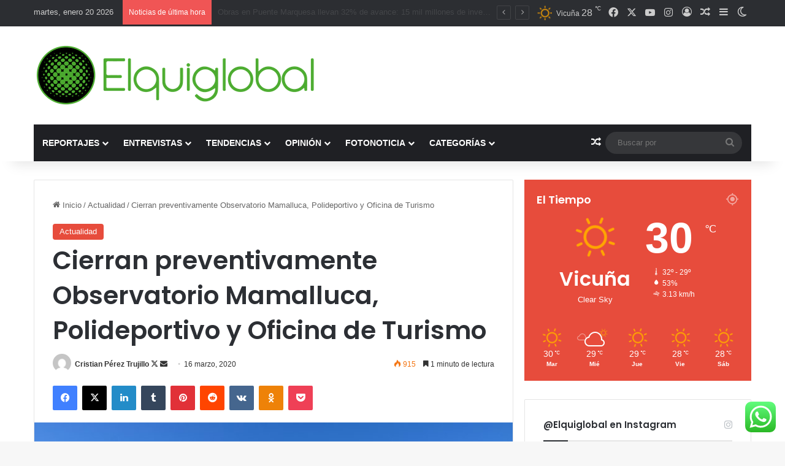

--- FILE ---
content_type: text/html; charset=UTF-8
request_url: https://www.elquiglobal.cl/cierran-preventivamente-observatorio-mamalluca-polideportivo-y-oficina-de-turismo/
body_size: 29396
content:
<!DOCTYPE html>
<html lang="es" class="" data-skin="light" prefix="og: http://ogp.me/ns#">
<head>
	<meta charset="UTF-8" />
	<link rel="profile" href="https://gmpg.org/xfn/11" />
	<title>Cierran preventivamente Observatorio Mamalluca, Polideportivo y Oficina de Turismo &#8211; Elquiglobal</title>

<meta http-equiv='x-dns-prefetch-control' content='on'>
<link rel='dns-prefetch' href='//cdnjs.cloudflare.com' />
<link rel='dns-prefetch' href='//ajax.googleapis.com' />
<link rel='dns-prefetch' href='//fonts.googleapis.com' />
<link rel='dns-prefetch' href='//fonts.gstatic.com' />
<link rel='dns-prefetch' href='//s.gravatar.com' />
<link rel='dns-prefetch' href='//www.google-analytics.com' />
<link rel='preload' as='script' href='https://ajax.googleapis.com/ajax/libs/webfont/1/webfont.js'>
<meta name='robots' content='max-image-preview:large' />
<link rel="alternate" type="application/rss+xml" title="Elquiglobal &raquo; Feed" href="https://www.elquiglobal.cl/feed/" />
<link rel="alternate" type="application/rss+xml" title="Elquiglobal &raquo; Feed de los comentarios" href="https://www.elquiglobal.cl/comments/feed/" />
		<script type="text/javascript">
			try {
				if( 'undefined' != typeof localStorage ){
					var tieSkin = localStorage.getItem('tie-skin');
				}

				
				var html = document.getElementsByTagName('html')[0].classList,
						htmlSkin = 'light';

				if( html.contains('dark-skin') ){
					htmlSkin = 'dark';
				}

				if( tieSkin != null && tieSkin != htmlSkin ){
					html.add('tie-skin-inverted');
					var tieSkinInverted = true;
				}

				if( tieSkin == 'dark' ){
					html.add('dark-skin');
				}
				else if( tieSkin == 'light' ){
					html.remove( 'dark-skin' );
				}
				
			} catch(e) { console.log( e ) }

		</script>
		<link rel="alternate" type="application/rss+xml" title="Elquiglobal &raquo; Comentario Cierran preventivamente Observatorio Mamalluca, Polideportivo y Oficina de Turismo del feed" href="https://www.elquiglobal.cl/cierran-preventivamente-observatorio-mamalluca-polideportivo-y-oficina-de-turismo/feed/" />

		<style type="text/css">
			:root{				
			--tie-preset-gradient-1: linear-gradient(135deg, rgba(6, 147, 227, 1) 0%, rgb(155, 81, 224) 100%);
			--tie-preset-gradient-2: linear-gradient(135deg, rgb(122, 220, 180) 0%, rgb(0, 208, 130) 100%);
			--tie-preset-gradient-3: linear-gradient(135deg, rgba(252, 185, 0, 1) 0%, rgba(255, 105, 0, 1) 100%);
			--tie-preset-gradient-4: linear-gradient(135deg, rgba(255, 105, 0, 1) 0%, rgb(207, 46, 46) 100%);
			--tie-preset-gradient-5: linear-gradient(135deg, rgb(238, 238, 238) 0%, rgb(169, 184, 195) 100%);
			--tie-preset-gradient-6: linear-gradient(135deg, rgb(74, 234, 220) 0%, rgb(151, 120, 209) 20%, rgb(207, 42, 186) 40%, rgb(238, 44, 130) 60%, rgb(251, 105, 98) 80%, rgb(254, 248, 76) 100%);
			--tie-preset-gradient-7: linear-gradient(135deg, rgb(255, 206, 236) 0%, rgb(152, 150, 240) 100%);
			--tie-preset-gradient-8: linear-gradient(135deg, rgb(254, 205, 165) 0%, rgb(254, 45, 45) 50%, rgb(107, 0, 62) 100%);
			--tie-preset-gradient-9: linear-gradient(135deg, rgb(255, 203, 112) 0%, rgb(199, 81, 192) 50%, rgb(65, 88, 208) 100%);
			--tie-preset-gradient-10: linear-gradient(135deg, rgb(255, 245, 203) 0%, rgb(182, 227, 212) 50%, rgb(51, 167, 181) 100%);
			--tie-preset-gradient-11: linear-gradient(135deg, rgb(202, 248, 128) 0%, rgb(113, 206, 126) 100%);
			--tie-preset-gradient-12: linear-gradient(135deg, rgb(2, 3, 129) 0%, rgb(40, 116, 252) 100%);
			--tie-preset-gradient-13: linear-gradient(135deg, #4D34FA, #ad34fa);
			--tie-preset-gradient-14: linear-gradient(135deg, #0057FF, #31B5FF);
			--tie-preset-gradient-15: linear-gradient(135deg, #FF007A, #FF81BD);
			--tie-preset-gradient-16: linear-gradient(135deg, #14111E, #4B4462);
			--tie-preset-gradient-17: linear-gradient(135deg, #F32758, #FFC581);

			
					--main-nav-background: #1f2024;
					--main-nav-secondry-background: rgba(0,0,0,0.2);
					--main-nav-primary-color: #0088ff;
					--main-nav-contrast-primary-color: #FFFFFF;
					--main-nav-text-color: #FFFFFF;
					--main-nav-secondry-text-color: rgba(225,255,255,0.5);
					--main-nav-main-border-color: rgba(255,255,255,0.07);
					--main-nav-secondry-border-color: rgba(255,255,255,0.04);
				
			}
		</style>
	
<meta property="og:title" content="Cierran preventivamente Observatorio Mamalluca, Polideportivo y Oficina de Turismo - Elquiglobal" />
<meta property="og:type" content="article" />
<meta property="og:description" content="Se tomó la misma decisión para la Casa del Deporte y el Parque Los Pimientos. Frente a la situación" />
<meta property="og:url" content="https://www.elquiglobal.cl/cierran-preventivamente-observatorio-mamalluca-polideportivo-y-oficina-de-turismo/" />
<meta property="og:site_name" content="Elquiglobal" />
<meta property="og:image" content="https://www.elquiglobal.cl/wp-content/uploads/2016/11/IMG_8930.jpg" />
<meta name="viewport" content="width=device-width, initial-scale=1.0" /><script type="text/javascript">
/* <![CDATA[ */
window._wpemojiSettings = {"baseUrl":"https:\/\/s.w.org\/images\/core\/emoji\/15.0.3\/72x72\/","ext":".png","svgUrl":"https:\/\/s.w.org\/images\/core\/emoji\/15.0.3\/svg\/","svgExt":".svg","source":{"concatemoji":"https:\/\/www.elquiglobal.cl\/wp-includes\/js\/wp-emoji-release.min.js?ver=6.6.4"}};
/*! This file is auto-generated */
!function(i,n){var o,s,e;function c(e){try{var t={supportTests:e,timestamp:(new Date).valueOf()};sessionStorage.setItem(o,JSON.stringify(t))}catch(e){}}function p(e,t,n){e.clearRect(0,0,e.canvas.width,e.canvas.height),e.fillText(t,0,0);var t=new Uint32Array(e.getImageData(0,0,e.canvas.width,e.canvas.height).data),r=(e.clearRect(0,0,e.canvas.width,e.canvas.height),e.fillText(n,0,0),new Uint32Array(e.getImageData(0,0,e.canvas.width,e.canvas.height).data));return t.every(function(e,t){return e===r[t]})}function u(e,t,n){switch(t){case"flag":return n(e,"\ud83c\udff3\ufe0f\u200d\u26a7\ufe0f","\ud83c\udff3\ufe0f\u200b\u26a7\ufe0f")?!1:!n(e,"\ud83c\uddfa\ud83c\uddf3","\ud83c\uddfa\u200b\ud83c\uddf3")&&!n(e,"\ud83c\udff4\udb40\udc67\udb40\udc62\udb40\udc65\udb40\udc6e\udb40\udc67\udb40\udc7f","\ud83c\udff4\u200b\udb40\udc67\u200b\udb40\udc62\u200b\udb40\udc65\u200b\udb40\udc6e\u200b\udb40\udc67\u200b\udb40\udc7f");case"emoji":return!n(e,"\ud83d\udc26\u200d\u2b1b","\ud83d\udc26\u200b\u2b1b")}return!1}function f(e,t,n){var r="undefined"!=typeof WorkerGlobalScope&&self instanceof WorkerGlobalScope?new OffscreenCanvas(300,150):i.createElement("canvas"),a=r.getContext("2d",{willReadFrequently:!0}),o=(a.textBaseline="top",a.font="600 32px Arial",{});return e.forEach(function(e){o[e]=t(a,e,n)}),o}function t(e){var t=i.createElement("script");t.src=e,t.defer=!0,i.head.appendChild(t)}"undefined"!=typeof Promise&&(o="wpEmojiSettingsSupports",s=["flag","emoji"],n.supports={everything:!0,everythingExceptFlag:!0},e=new Promise(function(e){i.addEventListener("DOMContentLoaded",e,{once:!0})}),new Promise(function(t){var n=function(){try{var e=JSON.parse(sessionStorage.getItem(o));if("object"==typeof e&&"number"==typeof e.timestamp&&(new Date).valueOf()<e.timestamp+604800&&"object"==typeof e.supportTests)return e.supportTests}catch(e){}return null}();if(!n){if("undefined"!=typeof Worker&&"undefined"!=typeof OffscreenCanvas&&"undefined"!=typeof URL&&URL.createObjectURL&&"undefined"!=typeof Blob)try{var e="postMessage("+f.toString()+"("+[JSON.stringify(s),u.toString(),p.toString()].join(",")+"));",r=new Blob([e],{type:"text/javascript"}),a=new Worker(URL.createObjectURL(r),{name:"wpTestEmojiSupports"});return void(a.onmessage=function(e){c(n=e.data),a.terminate(),t(n)})}catch(e){}c(n=f(s,u,p))}t(n)}).then(function(e){for(var t in e)n.supports[t]=e[t],n.supports.everything=n.supports.everything&&n.supports[t],"flag"!==t&&(n.supports.everythingExceptFlag=n.supports.everythingExceptFlag&&n.supports[t]);n.supports.everythingExceptFlag=n.supports.everythingExceptFlag&&!n.supports.flag,n.DOMReady=!1,n.readyCallback=function(){n.DOMReady=!0}}).then(function(){return e}).then(function(){var e;n.supports.everything||(n.readyCallback(),(e=n.source||{}).concatemoji?t(e.concatemoji):e.wpemoji&&e.twemoji&&(t(e.twemoji),t(e.wpemoji)))}))}((window,document),window._wpemojiSettings);
/* ]]> */
</script>
<link rel='stylesheet' id='ht_ctc_main_css-css' href='https://www.elquiglobal.cl/wp-content/plugins/click-to-chat-for-whatsapp/new/inc/assets/css/main.css?ver=4.29' type='text/css' media='all' />
<style id='wp-emoji-styles-inline-css' type='text/css'>

	img.wp-smiley, img.emoji {
		display: inline !important;
		border: none !important;
		box-shadow: none !important;
		height: 1em !important;
		width: 1em !important;
		margin: 0 0.07em !important;
		vertical-align: -0.1em !important;
		background: none !important;
		padding: 0 !important;
	}
</style>
<style id='global-styles-inline-css' type='text/css'>
:root{--wp--preset--aspect-ratio--square: 1;--wp--preset--aspect-ratio--4-3: 4/3;--wp--preset--aspect-ratio--3-4: 3/4;--wp--preset--aspect-ratio--3-2: 3/2;--wp--preset--aspect-ratio--2-3: 2/3;--wp--preset--aspect-ratio--16-9: 16/9;--wp--preset--aspect-ratio--9-16: 9/16;--wp--preset--color--black: #000000;--wp--preset--color--cyan-bluish-gray: #abb8c3;--wp--preset--color--white: #ffffff;--wp--preset--color--pale-pink: #f78da7;--wp--preset--color--vivid-red: #cf2e2e;--wp--preset--color--luminous-vivid-orange: #ff6900;--wp--preset--color--luminous-vivid-amber: #fcb900;--wp--preset--color--light-green-cyan: #7bdcb5;--wp--preset--color--vivid-green-cyan: #00d084;--wp--preset--color--pale-cyan-blue: #8ed1fc;--wp--preset--color--vivid-cyan-blue: #0693e3;--wp--preset--color--vivid-purple: #9b51e0;--wp--preset--color--global-color: #0088ff;--wp--preset--gradient--vivid-cyan-blue-to-vivid-purple: linear-gradient(135deg,rgba(6,147,227,1) 0%,rgb(155,81,224) 100%);--wp--preset--gradient--light-green-cyan-to-vivid-green-cyan: linear-gradient(135deg,rgb(122,220,180) 0%,rgb(0,208,130) 100%);--wp--preset--gradient--luminous-vivid-amber-to-luminous-vivid-orange: linear-gradient(135deg,rgba(252,185,0,1) 0%,rgba(255,105,0,1) 100%);--wp--preset--gradient--luminous-vivid-orange-to-vivid-red: linear-gradient(135deg,rgba(255,105,0,1) 0%,rgb(207,46,46) 100%);--wp--preset--gradient--very-light-gray-to-cyan-bluish-gray: linear-gradient(135deg,rgb(238,238,238) 0%,rgb(169,184,195) 100%);--wp--preset--gradient--cool-to-warm-spectrum: linear-gradient(135deg,rgb(74,234,220) 0%,rgb(151,120,209) 20%,rgb(207,42,186) 40%,rgb(238,44,130) 60%,rgb(251,105,98) 80%,rgb(254,248,76) 100%);--wp--preset--gradient--blush-light-purple: linear-gradient(135deg,rgb(255,206,236) 0%,rgb(152,150,240) 100%);--wp--preset--gradient--blush-bordeaux: linear-gradient(135deg,rgb(254,205,165) 0%,rgb(254,45,45) 50%,rgb(107,0,62) 100%);--wp--preset--gradient--luminous-dusk: linear-gradient(135deg,rgb(255,203,112) 0%,rgb(199,81,192) 50%,rgb(65,88,208) 100%);--wp--preset--gradient--pale-ocean: linear-gradient(135deg,rgb(255,245,203) 0%,rgb(182,227,212) 50%,rgb(51,167,181) 100%);--wp--preset--gradient--electric-grass: linear-gradient(135deg,rgb(202,248,128) 0%,rgb(113,206,126) 100%);--wp--preset--gradient--midnight: linear-gradient(135deg,rgb(2,3,129) 0%,rgb(40,116,252) 100%);--wp--preset--font-size--small: 13px;--wp--preset--font-size--medium: 20px;--wp--preset--font-size--large: 36px;--wp--preset--font-size--x-large: 42px;--wp--preset--spacing--20: 0.44rem;--wp--preset--spacing--30: 0.67rem;--wp--preset--spacing--40: 1rem;--wp--preset--spacing--50: 1.5rem;--wp--preset--spacing--60: 2.25rem;--wp--preset--spacing--70: 3.38rem;--wp--preset--spacing--80: 5.06rem;--wp--preset--shadow--natural: 6px 6px 9px rgba(0, 0, 0, 0.2);--wp--preset--shadow--deep: 12px 12px 50px rgba(0, 0, 0, 0.4);--wp--preset--shadow--sharp: 6px 6px 0px rgba(0, 0, 0, 0.2);--wp--preset--shadow--outlined: 6px 6px 0px -3px rgba(255, 255, 255, 1), 6px 6px rgba(0, 0, 0, 1);--wp--preset--shadow--crisp: 6px 6px 0px rgba(0, 0, 0, 1);}:where(.is-layout-flex){gap: 0.5em;}:where(.is-layout-grid){gap: 0.5em;}body .is-layout-flex{display: flex;}.is-layout-flex{flex-wrap: wrap;align-items: center;}.is-layout-flex > :is(*, div){margin: 0;}body .is-layout-grid{display: grid;}.is-layout-grid > :is(*, div){margin: 0;}:where(.wp-block-columns.is-layout-flex){gap: 2em;}:where(.wp-block-columns.is-layout-grid){gap: 2em;}:where(.wp-block-post-template.is-layout-flex){gap: 1.25em;}:where(.wp-block-post-template.is-layout-grid){gap: 1.25em;}.has-black-color{color: var(--wp--preset--color--black) !important;}.has-cyan-bluish-gray-color{color: var(--wp--preset--color--cyan-bluish-gray) !important;}.has-white-color{color: var(--wp--preset--color--white) !important;}.has-pale-pink-color{color: var(--wp--preset--color--pale-pink) !important;}.has-vivid-red-color{color: var(--wp--preset--color--vivid-red) !important;}.has-luminous-vivid-orange-color{color: var(--wp--preset--color--luminous-vivid-orange) !important;}.has-luminous-vivid-amber-color{color: var(--wp--preset--color--luminous-vivid-amber) !important;}.has-light-green-cyan-color{color: var(--wp--preset--color--light-green-cyan) !important;}.has-vivid-green-cyan-color{color: var(--wp--preset--color--vivid-green-cyan) !important;}.has-pale-cyan-blue-color{color: var(--wp--preset--color--pale-cyan-blue) !important;}.has-vivid-cyan-blue-color{color: var(--wp--preset--color--vivid-cyan-blue) !important;}.has-vivid-purple-color{color: var(--wp--preset--color--vivid-purple) !important;}.has-black-background-color{background-color: var(--wp--preset--color--black) !important;}.has-cyan-bluish-gray-background-color{background-color: var(--wp--preset--color--cyan-bluish-gray) !important;}.has-white-background-color{background-color: var(--wp--preset--color--white) !important;}.has-pale-pink-background-color{background-color: var(--wp--preset--color--pale-pink) !important;}.has-vivid-red-background-color{background-color: var(--wp--preset--color--vivid-red) !important;}.has-luminous-vivid-orange-background-color{background-color: var(--wp--preset--color--luminous-vivid-orange) !important;}.has-luminous-vivid-amber-background-color{background-color: var(--wp--preset--color--luminous-vivid-amber) !important;}.has-light-green-cyan-background-color{background-color: var(--wp--preset--color--light-green-cyan) !important;}.has-vivid-green-cyan-background-color{background-color: var(--wp--preset--color--vivid-green-cyan) !important;}.has-pale-cyan-blue-background-color{background-color: var(--wp--preset--color--pale-cyan-blue) !important;}.has-vivid-cyan-blue-background-color{background-color: var(--wp--preset--color--vivid-cyan-blue) !important;}.has-vivid-purple-background-color{background-color: var(--wp--preset--color--vivid-purple) !important;}.has-black-border-color{border-color: var(--wp--preset--color--black) !important;}.has-cyan-bluish-gray-border-color{border-color: var(--wp--preset--color--cyan-bluish-gray) !important;}.has-white-border-color{border-color: var(--wp--preset--color--white) !important;}.has-pale-pink-border-color{border-color: var(--wp--preset--color--pale-pink) !important;}.has-vivid-red-border-color{border-color: var(--wp--preset--color--vivid-red) !important;}.has-luminous-vivid-orange-border-color{border-color: var(--wp--preset--color--luminous-vivid-orange) !important;}.has-luminous-vivid-amber-border-color{border-color: var(--wp--preset--color--luminous-vivid-amber) !important;}.has-light-green-cyan-border-color{border-color: var(--wp--preset--color--light-green-cyan) !important;}.has-vivid-green-cyan-border-color{border-color: var(--wp--preset--color--vivid-green-cyan) !important;}.has-pale-cyan-blue-border-color{border-color: var(--wp--preset--color--pale-cyan-blue) !important;}.has-vivid-cyan-blue-border-color{border-color: var(--wp--preset--color--vivid-cyan-blue) !important;}.has-vivid-purple-border-color{border-color: var(--wp--preset--color--vivid-purple) !important;}.has-vivid-cyan-blue-to-vivid-purple-gradient-background{background: var(--wp--preset--gradient--vivid-cyan-blue-to-vivid-purple) !important;}.has-light-green-cyan-to-vivid-green-cyan-gradient-background{background: var(--wp--preset--gradient--light-green-cyan-to-vivid-green-cyan) !important;}.has-luminous-vivid-amber-to-luminous-vivid-orange-gradient-background{background: var(--wp--preset--gradient--luminous-vivid-amber-to-luminous-vivid-orange) !important;}.has-luminous-vivid-orange-to-vivid-red-gradient-background{background: var(--wp--preset--gradient--luminous-vivid-orange-to-vivid-red) !important;}.has-very-light-gray-to-cyan-bluish-gray-gradient-background{background: var(--wp--preset--gradient--very-light-gray-to-cyan-bluish-gray) !important;}.has-cool-to-warm-spectrum-gradient-background{background: var(--wp--preset--gradient--cool-to-warm-spectrum) !important;}.has-blush-light-purple-gradient-background{background: var(--wp--preset--gradient--blush-light-purple) !important;}.has-blush-bordeaux-gradient-background{background: var(--wp--preset--gradient--blush-bordeaux) !important;}.has-luminous-dusk-gradient-background{background: var(--wp--preset--gradient--luminous-dusk) !important;}.has-pale-ocean-gradient-background{background: var(--wp--preset--gradient--pale-ocean) !important;}.has-electric-grass-gradient-background{background: var(--wp--preset--gradient--electric-grass) !important;}.has-midnight-gradient-background{background: var(--wp--preset--gradient--midnight) !important;}.has-small-font-size{font-size: var(--wp--preset--font-size--small) !important;}.has-medium-font-size{font-size: var(--wp--preset--font-size--medium) !important;}.has-large-font-size{font-size: var(--wp--preset--font-size--large) !important;}.has-x-large-font-size{font-size: var(--wp--preset--font-size--x-large) !important;}
:where(.wp-block-post-template.is-layout-flex){gap: 1.25em;}:where(.wp-block-post-template.is-layout-grid){gap: 1.25em;}
:where(.wp-block-columns.is-layout-flex){gap: 2em;}:where(.wp-block-columns.is-layout-grid){gap: 2em;}
:root :where(.wp-block-pullquote){font-size: 1.5em;line-height: 1.6;}
</style>
<link rel='stylesheet' id='tie-css-base-css' href='https://www.elquiglobal.cl/wp-content/themes/jannah/assets/css/base.min.css?ver=7.2.0' type='text/css' media='all' />
<link rel='stylesheet' id='tie-css-styles-css' href='https://www.elquiglobal.cl/wp-content/themes/jannah/assets/css/style.min.css?ver=7.2.0' type='text/css' media='all' />
<link rel='stylesheet' id='tie-css-widgets-css' href='https://www.elquiglobal.cl/wp-content/themes/jannah/assets/css/widgets.min.css?ver=7.2.0' type='text/css' media='all' />
<link rel='stylesheet' id='tie-css-helpers-css' href='https://www.elquiglobal.cl/wp-content/themes/jannah/assets/css/helpers.min.css?ver=7.2.0' type='text/css' media='all' />
<link rel='stylesheet' id='tie-fontawesome5-css' href='https://www.elquiglobal.cl/wp-content/themes/jannah/assets/css/fontawesome.css?ver=7.2.0' type='text/css' media='all' />
<link rel='stylesheet' id='tie-css-ilightbox-css' href='https://www.elquiglobal.cl/wp-content/themes/jannah/assets/ilightbox/dark-skin/skin.css?ver=7.2.0' type='text/css' media='all' />
<link rel='stylesheet' id='tie-css-shortcodes-css' href='https://www.elquiglobal.cl/wp-content/themes/jannah/assets/css/plugins/shortcodes.min.css?ver=7.2.0' type='text/css' media='all' />
<link rel='stylesheet' id='tie-css-single-css' href='https://www.elquiglobal.cl/wp-content/themes/jannah/assets/css/single.min.css?ver=7.2.0' type='text/css' media='all' />
<link rel='stylesheet' id='tie-css-print-css' href='https://www.elquiglobal.cl/wp-content/themes/jannah/assets/css/print.css?ver=7.2.0' type='text/css' media='print' />
<link rel='stylesheet' id='taqyeem-styles-css' href='https://www.elquiglobal.cl/wp-content/themes/jannah/assets/css/plugins/taqyeem.min.css?ver=7.2.0' type='text/css' media='all' />
<style id='taqyeem-styles-inline-css' type='text/css'>
.wf-active .logo-text,.wf-active h1,.wf-active h2,.wf-active h3,.wf-active h4,.wf-active h5,.wf-active h6,.wf-active .the-subtitle{font-family: 'Poppins';}#main-nav .main-menu > ul > li > a{text-transform: uppercase;}:root:root{--brand-color: #e74c3c;--dark-brand-color: #b51a0a;--bright-color: #FFFFFF;--base-color: #2c2f34;}#reading-position-indicator{box-shadow: 0 0 10px rgba( 231,76,60,0.7);}:root:root{--brand-color: #e74c3c;--dark-brand-color: #b51a0a;--bright-color: #FFFFFF;--base-color: #2c2f34;}#reading-position-indicator{box-shadow: 0 0 10px rgba( 231,76,60,0.7);}#header-notification-bar{background: var( --tie-preset-gradient-13 );}#header-notification-bar{--tie-buttons-color: #FFFFFF;--tie-buttons-border-color: #FFFFFF;--tie-buttons-hover-color: #e1e1e1;--tie-buttons-hover-text: #000000;}#header-notification-bar{--tie-buttons-text: #000000;}.tie-cat-1862,.tie-cat-item-1862 > span{background-color:#e67e22 !important;color:#FFFFFF !important;}.tie-cat-1862:after{border-top-color:#e67e22 !important;}.tie-cat-1862:hover{background-color:#c86004 !important;}.tie-cat-1862:hover:after{border-top-color:#c86004 !important;}.tie-cat-1870,.tie-cat-item-1870 > span{background-color:#2ecc71 !important;color:#FFFFFF !important;}.tie-cat-1870:after{border-top-color:#2ecc71 !important;}.tie-cat-1870:hover{background-color:#10ae53 !important;}.tie-cat-1870:hover:after{border-top-color:#10ae53 !important;}.tie-cat-1873,.tie-cat-item-1873 > span{background-color:#9b59b6 !important;color:#FFFFFF !important;}.tie-cat-1873:after{border-top-color:#9b59b6 !important;}.tie-cat-1873:hover{background-color:#7d3b98 !important;}.tie-cat-1873:hover:after{border-top-color:#7d3b98 !important;}.tie-cat-1875,.tie-cat-item-1875 > span{background-color:#34495e !important;color:#FFFFFF !important;}.tie-cat-1875:after{border-top-color:#34495e !important;}.tie-cat-1875:hover{background-color:#162b40 !important;}.tie-cat-1875:hover:after{border-top-color:#162b40 !important;}.tie-cat-1877,.tie-cat-item-1877 > span{background-color:#795548 !important;color:#FFFFFF !important;}.tie-cat-1877:after{border-top-color:#795548 !important;}.tie-cat-1877:hover{background-color:#5b372a !important;}.tie-cat-1877:hover:after{border-top-color:#5b372a !important;}.tie-cat-1878,.tie-cat-item-1878 > span{background-color:#4CAF50 !important;color:#FFFFFF !important;}.tie-cat-1878:after{border-top-color:#4CAF50 !important;}.tie-cat-1878:hover{background-color:#2e9132 !important;}.tie-cat-1878:hover:after{border-top-color:#2e9132 !important;}.tie-cat-5,.tie-cat-item-5 > span{background-color:#e74c3c !important;color:#FFFFFF !important;}.tie-cat-5:after{border-top-color:#e74c3c !important;}.tie-cat-5:hover{background-color:#c92e1e !important;}.tie-cat-5:hover:after{border-top-color:#c92e1e !important;}.tie-cat-6,.tie-cat-item-6 > span{background-color:#2ecc71 !important;color:#FFFFFF !important;}.tie-cat-6:after{border-top-color:#2ecc71 !important;}.tie-cat-6:hover{background-color:#10ae53 !important;}.tie-cat-6:hover:after{border-top-color:#10ae53 !important;}.tie-cat-7,.tie-cat-item-7 > span{background-color:#f1c40f !important;color:#FFFFFF !important;}.tie-cat-7:after{border-top-color:#f1c40f !important;}.tie-cat-7:hover{background-color:#d3a600 !important;}.tie-cat-7:hover:after{border-top-color:#d3a600 !important;}.tie-cat-8,.tie-cat-item-8 > span{background-color:#9b59b6 !important;color:#FFFFFF !important;}.tie-cat-8:after{border-top-color:#9b59b6 !important;}.tie-cat-8:hover{background-color:#7d3b98 !important;}.tie-cat-8:hover:after{border-top-color:#7d3b98 !important;}.tie-cat-10,.tie-cat-item-10 > span{background-color:#3ccbe8 !important;color:#FFFFFF !important;}.tie-cat-10:after{border-top-color:#3ccbe8 !important;}.tie-cat-10:hover{background-color:#1eadca !important;}.tie-cat-10:hover:after{border-top-color:#1eadca !important;}.tie-cat-11,.tie-cat-item-11 > span{background-color:#d736ed !important;color:#FFFFFF !important;}.tie-cat-11:after{border-top-color:#d736ed !important;}.tie-cat-11:hover{background-color:#b918cf !important;}.tie-cat-11:hover:after{border-top-color:#b918cf !important;}.tie-cat-12,.tie-cat-item-12 > span{background-color:#629121 !important;color:#FFFFFF !important;}.tie-cat-12:after{border-top-color:#629121 !important;}.tie-cat-12:hover{background-color:#447303 !important;}.tie-cat-12:hover:after{border-top-color:#447303 !important;}.tie-cat-9,.tie-cat-item-9 > span{background-color:#ebf43f !important;color:#000000 !important;}.tie-cat-9:after{border-top-color:#ebf43f !important;}.tie-cat-9:hover{background-color:#cdd621 !important;}.tie-cat-9:hover:after{border-top-color:#cdd621 !important;}.tie-cat-21,.tie-cat-item-21 > span{background-color:#66c2d1 !important;color:#FFFFFF !important;}.tie-cat-21:after{border-top-color:#66c2d1 !important;}.tie-cat-21:hover{background-color:#48a4b3 !important;}.tie-cat-21:hover:after{border-top-color:#48a4b3 !important;}.tie-cat-25,.tie-cat-item-25 > span{background-color:#243c96 !important;color:#FFFFFF !important;}.tie-cat-25:after{border-top-color:#243c96 !important;}.tie-cat-25:hover{background-color:#061e78 !important;}.tie-cat-25:hover:after{border-top-color:#061e78 !important;}.tie-cat-24,.tie-cat-item-24 > span{background-color:#7709a3 !important;color:#FFFFFF !important;}.tie-cat-24:after{border-top-color:#7709a3 !important;}.tie-cat-24:hover{background-color:#590085 !important;}.tie-cat-24:hover:after{border-top-color:#590085 !important;}.tie-cat-1196,.tie-cat-item-1196 > span{background-color:#21824e !important;color:#FFFFFF !important;}.tie-cat-1196:after{border-top-color:#21824e !important;}.tie-cat-1196:hover{background-color:#036430 !important;}.tie-cat-1196:hover:after{border-top-color:#036430 !important;}.tie-cat-118,.tie-cat-item-118 > span{background-color:#b5274d !important;color:#FFFFFF !important;}.tie-cat-118:after{border-top-color:#b5274d !important;}.tie-cat-118:hover{background-color:#97092f !important;}.tie-cat-118:hover:after{border-top-color:#97092f !important;}.tie-cat-54,.tie-cat-item-54 > span{background-color:#8faf00 !important;color:#FFFFFF !important;}.tie-cat-54:after{border-top-color:#8faf00 !important;}.tie-cat-54:hover{background-color:#719100 !important;}.tie-cat-54:hover:after{border-top-color:#719100 !important;}.tie-cat-101,.tie-cat-item-101 > span{background-color:#001dff !important;color:#FFFFFF !important;}.tie-cat-101:after{border-top-color:#001dff !important;}.tie-cat-101:hover{background-color:#0000e1 !important;}.tie-cat-101:hover:after{border-top-color:#0000e1 !important;}.tie-cat-23,.tie-cat-item-23 > span{background-color:#7f0707 !important;color:#FFFFFF !important;}.tie-cat-23:after{border-top-color:#7f0707 !important;}.tie-cat-23:hover{background-color:#610000 !important;}.tie-cat-23:hover:after{border-top-color:#610000 !important;}@media (max-width: 991px){.side-aside.normal-side{background: #2f88d6;background: -webkit-linear-gradient(135deg,#5933a2,#2f88d6 );background: -moz-linear-gradient(135deg,#5933a2,#2f88d6 );background: -o-linear-gradient(135deg,#5933a2,#2f88d6 );background: linear-gradient(135deg,#2f88d6,#5933a2 );}}.tie-insta-header {margin-bottom: 15px;}.tie-insta-avatar a {width: 70px;height: 70px;display: block;position: relative;float: left;margin-right: 15px;margin-bottom: 15px;}.tie-insta-avatar a:before {content: "";position: absolute;width: calc(100% + 6px);height: calc(100% + 6px);left: -3px;top: -3px;border-radius: 50%;background: #d6249f;background: radial-gradient(circle at 30% 107%,#fdf497 0%,#fdf497 5%,#fd5949 45%,#d6249f 60%,#285AEB 90%);}.tie-insta-avatar a:after {position: absolute;content: "";width: calc(100% + 3px);height: calc(100% + 3px);left: -2px;top: -2px;border-radius: 50%;background: #fff;}.dark-skin .tie-insta-avatar a:after {background: #27292d;}.tie-insta-avatar img {border-radius: 50%;position: relative;z-index: 2;transition: all 0.25s;}.tie-insta-avatar img:hover {box-shadow: 0px 0px 15px 0 #6b54c6;}.tie-insta-info {font-size: 1.3em;font-weight: bold;margin-bottom: 5px;}
</style>
<script type="text/javascript" src="https://www.elquiglobal.cl/wp-includes/js/jquery/jquery.min.js?ver=3.7.1" id="jquery-core-js"></script>
<script type="text/javascript" src="https://www.elquiglobal.cl/wp-includes/js/jquery/jquery-migrate.min.js?ver=3.4.1" id="jquery-migrate-js"></script>
<link rel="https://api.w.org/" href="https://www.elquiglobal.cl/wp-json/" /><link rel="alternate" title="JSON" type="application/json" href="https://www.elquiglobal.cl/wp-json/wp/v2/posts/42860" /><link rel="EditURI" type="application/rsd+xml" title="RSD" href="https://www.elquiglobal.cl/xmlrpc.php?rsd" />
<meta name="generator" content="WordPress 6.6.4" />
<link rel="canonical" href="https://www.elquiglobal.cl/cierran-preventivamente-observatorio-mamalluca-polideportivo-y-oficina-de-turismo/" />
<link rel='shortlink' href='https://www.elquiglobal.cl/?p=42860' />
<link rel="alternate" title="oEmbed (JSON)" type="application/json+oembed" href="https://www.elquiglobal.cl/wp-json/oembed/1.0/embed?url=https%3A%2F%2Fwww.elquiglobal.cl%2Fcierran-preventivamente-observatorio-mamalluca-polideportivo-y-oficina-de-turismo%2F" />
<link rel="alternate" title="oEmbed (XML)" type="text/xml+oembed" href="https://www.elquiglobal.cl/wp-json/oembed/1.0/embed?url=https%3A%2F%2Fwww.elquiglobal.cl%2Fcierran-preventivamente-observatorio-mamalluca-polideportivo-y-oficina-de-turismo%2F&#038;format=xml" />
<script type='text/javascript'>
/* <![CDATA[ */
var taqyeem = {"ajaxurl":"https://www.elquiglobal.cl/wp-admin/admin-ajax.php" , "your_rating":"Your Rating:"};
/* ]]> */
</script>

<script type="text/javascript">
(function(url){
	if(/(?:Chrome\/26\.0\.1410\.63 Safari\/537\.31|WordfenceTestMonBot)/.test(navigator.userAgent)){ return; }
	var addEvent = function(evt, handler) {
		if (window.addEventListener) {
			document.addEventListener(evt, handler, false);
		} else if (window.attachEvent) {
			document.attachEvent('on' + evt, handler);
		}
	};
	var removeEvent = function(evt, handler) {
		if (window.removeEventListener) {
			document.removeEventListener(evt, handler, false);
		} else if (window.detachEvent) {
			document.detachEvent('on' + evt, handler);
		}
	};
	var evts = 'contextmenu dblclick drag dragend dragenter dragleave dragover dragstart drop keydown keypress keyup mousedown mousemove mouseout mouseover mouseup mousewheel scroll'.split(' ');
	var logHuman = function() {
		if (window.wfLogHumanRan) { return; }
		window.wfLogHumanRan = true;
		var wfscr = document.createElement('script');
		wfscr.type = 'text/javascript';
		wfscr.async = true;
		wfscr.src = url + '&r=' + Math.random();
		(document.getElementsByTagName('head')[0]||document.getElementsByTagName('body')[0]).appendChild(wfscr);
		for (var i = 0; i < evts.length; i++) {
			removeEvent(evts[i], logHuman);
		}
	};
	for (var i = 0; i < evts.length; i++) {
		addEvent(evts[i], logHuman);
	}
})('//www.elquiglobal.cl/?wordfence_lh=1&hid=D95988C0F454B21E381F5947F1333BFE');
</script> <meta name="description" content="Se tomó la misma decisión para la Casa del Deporte y el Parque Los Pimientos. Frente a la situación que se está viviendo en el país, debido al contagi" /><meta http-equiv="X-UA-Compatible" content="IE=edge"><!-- Global site tag (gtag.js) - Google Analytics -->
<script async src="https://www.googletagmanager.com/gtag/js?id=UA-2393028-58"></script>
<script>
  window.dataLayer = window.dataLayer || [];
  function gtag(){dataLayer.push(arguments);}
  gtag('js', new Date());

  gtag('config', 'UA-2393028-58');
</script>


<link rel="icon" href="https://www.elquiglobal.cl/wp-content/uploads/2020/05/eg_logo.png" sizes="32x32" />
<link rel="icon" href="https://www.elquiglobal.cl/wp-content/uploads/2020/05/eg_logo.png" sizes="192x192" />
<link rel="apple-touch-icon" href="https://www.elquiglobal.cl/wp-content/uploads/2020/05/eg_logo.png" />
<meta name="msapplication-TileImage" content="https://www.elquiglobal.cl/wp-content/uploads/2020/05/eg_logo.png" />
</head>

<body id="tie-body" class="post-template-default single single-post postid-42860 single-format-standard tie-no-js wrapper-has-shadow block-head-1 magazine1 is-desktop is-header-layout-3 sidebar-right has-sidebar post-layout-1 narrow-title-narrow-media has-mobile-share hide_share_post_top hide_share_post_bottom">



<div class="background-overlay">

	<div id="tie-container" class="site tie-container">

		
		<div id="tie-wrapper">

			
<header id="theme-header" class="theme-header header-layout-3 main-nav-dark main-nav-default-dark main-nav-below main-nav-boxed no-stream-item top-nav-active top-nav-dark top-nav-default-dark top-nav-above has-shadow has-normal-width-logo mobile-header-default">
	
<nav id="top-nav"  class="has-date-breaking-components top-nav header-nav has-breaking-news" aria-label="Menú de Navegación secundario">
	<div class="container">
		<div class="topbar-wrapper">

			
					<div class="topbar-today-date">
						martes, enero 20 2026					</div>
					
			<div class="tie-alignleft">
				
<div class="breaking controls-is-active">

	<span class="breaking-title">
		<span class="tie-icon-bolt breaking-icon" aria-hidden="true"></span>
		<span class="breaking-title-text">Noticias de última hora</span>
	</span>

	<ul id="breaking-news-in-header" class="breaking-news" data-type="reveal" data-arrows="true">

		
							<li class="news-item">
								<a href="https://www.elquiglobal.cl/obras-en-puente-marquesa-llevan-32-de-avance-15-mil-millones-de-inversion-para-un-nuevo-puente/">Obras en Puente Marquesa llevan 32% de avance: 15 mil millones de inversión para un nuevo puente</a>
							</li>

							
							<li class="news-item">
								<a href="https://www.elquiglobal.cl/hector-hernan-herrera-continua-presentando-en-montegrande-y-la-serena/">Héctor Hernán Herrera continúa presentando su libro «María Isabel Peralta» en Montegrande y La Serena</a>
							</li>

							
							<li class="news-item">
								<a href="https://www.elquiglobal.cl/programa-ecologico-familiar-presentan-mural-viajero-en-el-cesfam-san-isidro-calingasta/">Programa Ecológico Familiar:  Presentan Mural Viajero en el CESFAM San Isidro-Calingasta</a>
							</li>

							
							<li class="news-item">
								<a href="https://www.elquiglobal.cl/vicuna-se-suma-a-la-campana-solidaria-en-apoyo-a-familias-afectadas-por-los-incendios-en-el-sur/">Vicuña se suma a la campaña solidaria en apoyo a familias afectadas por los incendios en el sur</a>
							</li>

							
							<li class="news-item">
								<a href="https://www.elquiglobal.cl/alanys-lagos-joe-vasconcellos-y-alberto-plaza-lideran-el-carnaval-elquino-2026-con-shows-gratis/">Alanys Lagos, Joe Vasconcellos y Alberto Plaza lideran el Carnaval Elquino 2026 con shows gratis</a>
							</li>

							
							<li class="news-item">
								<a href="https://www.elquiglobal.cl/orieta-collao-y-gabriel-canihuante-presentan-en-vicuna-libro-sobre-la-historia-del-liceo-de-ninas-gabriela-mistral/">Orieta Collao y Gabriel Canihuante presentan en Vicuña libro sobre la historia del Liceo de Niñas Gabriela Mistral</a>
							</li>

							
							<li class="news-item">
								<a href="https://www.elquiglobal.cl/nace-en-el-hospital-de-vicuna-la-primera-bebe-del-ano-2026/">Nace en el Hospital de Vicuña la primera bebe del año 2026</a>
							</li>

							
							<li class="news-item">
								<a href="https://www.elquiglobal.cl/entrega-una-remozada-plaza-buenos-aires-como-recuperacion-de-la-avenida-francisco-de-aguirre/">Entrega una remozada Plaza Buenos Aires como  recuperación de la Avenida Francisco de Aguirre</a>
							</li>

							
							<li class="news-item">
								<a href="https://www.elquiglobal.cl/en-paihuano-inauguran-cafeteria-inclusiva-a-un-costado-de-la-iglesia-de-montegrande/">En Paihuano inauguran cafetería inclusiva a un costado de la iglesia de Montegrande</a>
							</li>

							
							<li class="news-item">
								<a href="https://www.elquiglobal.cl/area-metropolitana-la-serena-coquimbo-queda-oficialmente-en-marcha-tras-toma-de-razon/">Área Metropolitana La Serena–Coquimbo queda oficialmente en marcha tras Toma de Razón</a>
							</li>

							
	</ul>
</div><!-- #breaking /-->
			</div><!-- .tie-alignleft /-->

			<div class="tie-alignright">
				<ul class="components"><li class="weather-menu-item menu-item custom-menu-link">
				<div class="tie-weather-widget is-animated" title="Clear Sky">
					<div class="weather-wrap">

						<div class="weather-forecast-day small-weather-icons">
							
					<div class="weather-icon">
						<div class="icon-sun"></div>
					</div>
										</div><!-- .weather-forecast-day -->

						<div class="city-data">
							<span>Vicuña</span>
							<span class="weather-current-temp">
								28								<sup>&#x2103;</sup>
							</span>
						</div><!-- .city-data -->

					</div><!-- .weather-wrap -->
				</div><!-- .tie-weather-widget -->
				</li> <li class="social-icons-item"><a class="social-link facebook-social-icon" rel="external noopener nofollow" target="_blank" href="https://www.facebook.com/Elquiglobal.cl/"><span class="tie-social-icon tie-icon-facebook"></span><span class="screen-reader-text">Facebook</span></a></li><li class="social-icons-item"><a class="social-link twitter-social-icon" rel="external noopener nofollow" target="_blank" href="https://twitter.com/Elquiglobal"><span class="tie-social-icon tie-icon-twitter"></span><span class="screen-reader-text">X</span></a></li><li class="social-icons-item"><a class="social-link youtube-social-icon" rel="external noopener nofollow" target="_blank" href="https://www.youtube.com/channel/UCjc1KwgrlCXbupsFrwD6I3Q/videos"><span class="tie-social-icon tie-icon-youtube"></span><span class="screen-reader-text">YouTube</span></a></li><li class="social-icons-item"><a class="social-link instagram-social-icon" rel="external noopener nofollow" target="_blank" href="https://www.instagram.com/elquiglobal/?hl=es-la"><span class="tie-social-icon tie-icon-instagram"></span><span class="screen-reader-text">Instagram</span></a></li> 
	
		<li class=" popup-login-icon menu-item custom-menu-link">
			<a href="#" class="lgoin-btn tie-popup-trigger">
				<span class="tie-icon-author" aria-hidden="true"></span>
				<span class="screen-reader-text">Acceso</span>			</a>
		</li>

				<li class="random-post-icon menu-item custom-menu-link">
		<a href="/cierran-preventivamente-observatorio-mamalluca-polideportivo-y-oficina-de-turismo/?random-post=1" class="random-post" title="Publicación al azar" rel="nofollow">
			<span class="tie-icon-random" aria-hidden="true"></span>
			<span class="screen-reader-text">Publicación al azar</span>
		</a>
	</li>
		<li class="side-aside-nav-icon menu-item custom-menu-link">
		<a href="#">
			<span class="tie-icon-navicon" aria-hidden="true"></span>
			<span class="screen-reader-text">Barra lateral</span>
		</a>
	</li>
		<li class="skin-icon menu-item custom-menu-link">
		<a href="#" class="change-skin" title="Switch skin">
			<span class="tie-icon-moon change-skin-icon" aria-hidden="true"></span>
			<span class="screen-reader-text">Switch skin</span>
		</a>
	</li>
	</ul><!-- Components -->			</div><!-- .tie-alignright /-->

		</div><!-- .topbar-wrapper /-->
	</div><!-- .container /-->
</nav><!-- #top-nav /-->

<div class="container header-container">
	<div class="tie-row logo-row">

		
		<div class="logo-wrapper">
			<div class="tie-col-md-4 logo-container clearfix">
				<div id="mobile-header-components-area_1" class="mobile-header-components"><ul class="components"><li class="mobile-component_menu custom-menu-link"><a href="#" id="mobile-menu-icon" class=""><span class="tie-mobile-menu-icon nav-icon is-layout-1"></span><span class="screen-reader-text">Menú</span></a></li></ul></div>
		<div id="logo" class="image-logo" style="margin-top: 30px; margin-bottom: 30px;">

			
			<a title="Elquiglobal" href="https://www.elquiglobal.cl/">
				
				<picture id="tie-logo-default" class="tie-logo-default tie-logo-picture">
					
					<source class="tie-logo-source-default tie-logo-source" srcset="https://www.elquiglobal.cl/wp-content/uploads/2021/02/ELQUIGLOBAL-04.png">
					<img class="tie-logo-img-default tie-logo-img" src="https://www.elquiglobal.cl/wp-content/uploads/2021/02/ELQUIGLOBAL-04.png" alt="Elquiglobal" width="467" height="100" style="max-height:100px; width: auto;" />
				</picture>
			
					<picture id="tie-logo-inverted" class="tie-logo-inverted tie-logo-picture">
						
						<source class="tie-logo-source-inverted tie-logo-source" id="tie-logo-inverted-source" srcset="https://www.elquiglobal.cl/wp-content/uploads/2021/02/ELQUIGLOBAL-05.png">
						<img class="tie-logo-img-inverted tie-logo-img" loading="lazy" id="tie-logo-inverted-img" src="https://www.elquiglobal.cl/wp-content/uploads/2021/02/ELQUIGLOBAL-05.png" alt="Elquiglobal" width="467" height="100" style="max-height:100px; width: auto;" />
					</picture>
							</a>

			
		</div><!-- #logo /-->

		<div id="mobile-header-components-area_2" class="mobile-header-components"><ul class="components"><li class="mobile-component_search custom-menu-link">
				<a href="#" class="tie-search-trigger-mobile">
					<span class="tie-icon-search tie-search-icon" aria-hidden="true"></span>
					<span class="screen-reader-text">Buscar por</span>
				</a>
			</li></ul></div>			</div><!-- .tie-col /-->
		</div><!-- .logo-wrapper /-->

		
	</div><!-- .tie-row /-->
</div><!-- .container /-->

<div class="main-nav-wrapper">
	<nav id="main-nav" data-skin="search-in-main-nav" class="main-nav header-nav live-search-parent menu-style-default menu-style-solid-bg"  aria-label="Menú de Navegación principal">
		<div class="container">

			<div class="main-menu-wrapper">

				
				<div id="menu-components-wrap">

					
					<div class="main-menu main-menu-wrap">
						<div id="main-nav-menu" class="main-menu header-menu"><ul id="menu-main" class="menu"><li id="menu-item-481" class="menu-item menu-item-type-taxonomy menu-item-object-category menu-item-481 mega-menu mega-recent-featured mega-menu-posts " data-id="54" ><a href="https://www.elquiglobal.cl/categoria/reportajes/">Reportajes</a>
<div class="mega-menu-block menu-sub-content"  >

<div class="mega-menu-content">
<div class="mega-ajax-content">
</div><!-- .mega-ajax-content -->

</div><!-- .mega-menu-content -->

</div><!-- .mega-menu-block --> 
</li>
<li id="menu-item-11957" class="menu-item menu-item-type-taxonomy menu-item-object-category menu-item-11957 mega-menu mega-cat mega-menu-posts " data-id="55" ><a href="https://www.elquiglobal.cl/categoria/entrevistas/">Entrevistas</a>
<div class="mega-menu-block menu-sub-content"  >

<div class="mega-menu-content">
<div class="mega-cat-wrapper">

						<div class="mega-cat-content horizontal-posts">

								<div class="mega-ajax-content mega-cat-posts-container clearfix">

						</div><!-- .mega-ajax-content -->

						</div><!-- .mega-cat-content -->

					</div><!-- .mega-cat-Wrapper -->

</div><!-- .mega-menu-content -->

</div><!-- .mega-menu-block --> 
</li>
<li id="menu-item-45400" class="menu-item menu-item-type-taxonomy menu-item-object-category menu-item-45400 mega-menu mega-recent-featured mega-menu-posts " data-id="12" ><a href="https://www.elquiglobal.cl/categoria/elqui-tendencias/">Tendencias</a>
<div class="mega-menu-block menu-sub-content"  >

<div class="mega-menu-content">
<div class="mega-ajax-content">
</div><!-- .mega-ajax-content -->

</div><!-- .mega-menu-content -->

</div><!-- .mega-menu-block --> 
</li>
<li id="menu-item-45399" class="menu-item menu-item-type-taxonomy menu-item-object-category menu-item-45399 mega-menu mega-recent-featured mega-menu-posts " data-id="11" ><a href="https://www.elquiglobal.cl/categoria/elqui-opinion/">Opinión</a>
<div class="mega-menu-block menu-sub-content"  >

<div class="mega-menu-content">
<div class="mega-ajax-content">
</div><!-- .mega-ajax-content -->

</div><!-- .mega-menu-content -->

</div><!-- .mega-menu-block --> 
</li>
<li id="menu-item-45396" class="menu-item menu-item-type-taxonomy menu-item-object-category menu-item-45396 mega-menu mega-recent-featured mega-menu-posts " data-id="24" ><a href="https://www.elquiglobal.cl/categoria/fotonoticia/">Fotonoticia</a>
<div class="mega-menu-block menu-sub-content"  >

<div class="mega-menu-content">
<div class="mega-ajax-content">
</div><!-- .mega-ajax-content -->

</div><!-- .mega-menu-content -->

</div><!-- .mega-menu-block --> 
</li>
<li id="menu-item-45383" class="menu-item menu-item-type-custom menu-item-object-custom menu-item-has-children menu-item-45383 mega-menu mega-links mega-links-5col "><a href="#">Categorías</a>
<div class="mega-menu-block menu-sub-content"  >

<ul class="sub-menu-columns">
	<li id="menu-item-16" class="menu-item menu-item-type-taxonomy menu-item-object-category current-post-ancestor current-menu-parent current-post-parent menu-item-16 mega-link-column "><a class="mega-links-head"  href="https://www.elquiglobal.cl/categoria/actualidad/">Actualidad</a></li>
	<li id="menu-item-17" class="menu-item menu-item-type-taxonomy menu-item-object-category menu-item-17 mega-link-column "><a class="mega-links-head"  href="https://www.elquiglobal.cl/categoria/cultura/">Cultura</a></li>
	<li id="menu-item-18" class="menu-item menu-item-type-taxonomy menu-item-object-category menu-item-18 mega-link-column "><a class="mega-links-head"  href="https://www.elquiglobal.cl/categoria/deportes/">Deportes</a></li>
	<li id="menu-item-19" class="menu-item menu-item-type-taxonomy menu-item-object-category menu-item-19 mega-link-column "><a class="mega-links-head"  href="https://www.elquiglobal.cl/categoria/economia/">Economía</a></li>
	<li id="menu-item-10216" class="menu-item menu-item-type-taxonomy menu-item-object-category menu-item-10216 mega-link-column "><a class="mega-links-head"  href="https://www.elquiglobal.cl/categoria/politica/">Política</a></li>
	<li id="menu-item-45392" class="menu-item menu-item-type-taxonomy menu-item-object-category menu-item-45392 mega-link-column "><a class="mega-links-head"  href="https://www.elquiglobal.cl/categoria/policial/">Policial</a></li>
	<li id="menu-item-45389" class="menu-item menu-item-type-taxonomy menu-item-object-category menu-item-45389 mega-link-column "><a class="mega-links-head"  href="https://www.elquiglobal.cl/categoria/entrevistas/">Entrevistas</a></li>
	<li id="menu-item-45384" class="menu-item menu-item-type-taxonomy menu-item-object-category menu-item-45384 mega-link-column "><a class="mega-links-head"  href="https://www.elquiglobal.cl/categoria/elqui-historias/">Elqui Historias</a></li>
	<li id="menu-item-45386" class="menu-item menu-item-type-taxonomy menu-item-object-category menu-item-45386 mega-link-column "><a class="mega-links-head"  href="https://www.elquiglobal.cl/categoria/elqui-tendencias/">Elqui Tendencias</a></li>
	<li id="menu-item-45385" class="menu-item menu-item-type-taxonomy menu-item-object-category menu-item-45385 mega-link-column "><a class="mega-links-head"  href="https://www.elquiglobal.cl/categoria/elqui-opinion/">Elqui Opinión</a></li>
	<li id="menu-item-45387" class="menu-item menu-item-type-taxonomy menu-item-object-category menu-item-45387 mega-link-column "><a class="mega-links-head"  href="https://www.elquiglobal.cl/categoria/elqui-turismo/">Elqui Turismo</a></li>
	<li id="menu-item-45390" class="menu-item menu-item-type-taxonomy menu-item-object-category menu-item-45390 mega-link-column "><a class="mega-links-head"  href="https://www.elquiglobal.cl/categoria/foto-del-recuerdo/">Foto del Recuerdo</a></li>
	<li id="menu-item-45391" class="menu-item menu-item-type-taxonomy menu-item-object-category menu-item-45391 mega-link-column "><a class="mega-links-head"  href="https://www.elquiglobal.cl/categoria/fotonoticia/">Fotonoticia</a></li>
	<li id="menu-item-45393" class="menu-item menu-item-type-taxonomy menu-item-object-category menu-item-45393 mega-link-column "><a class="mega-links-head"  href="https://www.elquiglobal.cl/categoria/rincones-de-elqui/">Rincones de Elqui</a></li>
	<li id="menu-item-45394" class="menu-item menu-item-type-taxonomy menu-item-object-category menu-item-45394 mega-link-column "><a class="mega-links-head"  href="https://www.elquiglobal.cl/categoria/terraleando-versos/">Terraleando Versos</a></li>
	<li id="menu-item-45388" class="menu-item menu-item-type-taxonomy menu-item-object-category menu-item-45388 mega-link-column "><a class="mega-links-head"  href="https://www.elquiglobal.cl/categoria/elquiglobal-2/">Elquiglobal</a></li>
</ul>

</div><!-- .mega-menu-block --> 
</li>
</ul></div>					</div><!-- .main-menu /-->

					<ul class="components">	<li class="random-post-icon menu-item custom-menu-link">
		<a href="/cierran-preventivamente-observatorio-mamalluca-polideportivo-y-oficina-de-turismo/?random-post=1" class="random-post" title="Publicación al azar" rel="nofollow">
			<span class="tie-icon-random" aria-hidden="true"></span>
			<span class="screen-reader-text">Publicación al azar</span>
		</a>
	</li>
				<li class="search-bar menu-item custom-menu-link" aria-label="Buscar">
				<form method="get" id="search" action="https://www.elquiglobal.cl/">
					<input id="search-input" class="is-ajax-search"  inputmode="search" type="text" name="s" title="Buscar por" placeholder="Buscar por" />
					<button id="search-submit" type="submit">
						<span class="tie-icon-search tie-search-icon" aria-hidden="true"></span>
						<span class="screen-reader-text">Buscar por</span>
					</button>
				</form>
			</li>
			</ul><!-- Components -->
				</div><!-- #menu-components-wrap /-->
			</div><!-- .main-menu-wrapper /-->
		</div><!-- .container /-->

			</nav><!-- #main-nav /-->
</div><!-- .main-nav-wrapper /-->

</header>

		<script type="text/javascript">
			try{if("undefined"!=typeof localStorage){var header,mnIsDark=!1,tnIsDark=!1;(header=document.getElementById("theme-header"))&&((header=header.classList).contains("main-nav-default-dark")&&(mnIsDark=!0),header.contains("top-nav-default-dark")&&(tnIsDark=!0),"dark"==tieSkin?(header.add("main-nav-dark","top-nav-dark"),header.remove("main-nav-light","top-nav-light")):"light"==tieSkin&&(mnIsDark||(header.remove("main-nav-dark"),header.add("main-nav-light")),tnIsDark||(header.remove("top-nav-dark"),header.add("top-nav-light"))))}}catch(a){console.log(a)}
		</script>
		<div id="content" class="site-content container"><div id="main-content-row" class="tie-row main-content-row">

<div class="main-content tie-col-md-8 tie-col-xs-12" role="main">

	
	<article id="the-post" class="container-wrapper post-content tie-standard">

		
<header class="entry-header-outer">

	<nav id="breadcrumb"><a href="https://www.elquiglobal.cl/"><span class="tie-icon-home" aria-hidden="true"></span> Inicio</a><em class="delimiter">/</em><a href="https://www.elquiglobal.cl/categoria/actualidad/">Actualidad</a><em class="delimiter">/</em><span class="current">Cierran preventivamente Observatorio Mamalluca, Polideportivo y Oficina de Turismo</span></nav><script type="application/ld+json">{"@context":"http:\/\/schema.org","@type":"BreadcrumbList","@id":"#Breadcrumb","itemListElement":[{"@type":"ListItem","position":1,"item":{"name":"Inicio","@id":"https:\/\/www.elquiglobal.cl\/"}},{"@type":"ListItem","position":2,"item":{"name":"Actualidad","@id":"https:\/\/www.elquiglobal.cl\/categoria\/actualidad\/"}}]}</script>
	<div class="entry-header">

		<span class="post-cat-wrap"><a class="post-cat tie-cat-5" href="https://www.elquiglobal.cl/categoria/actualidad/">Actualidad</a></span>
		<h1 class="post-title entry-title">
			Cierran preventivamente Observatorio Mamalluca, Polideportivo y Oficina de Turismo		</h1>

		<div class="single-post-meta post-meta clearfix"><span class="author-meta single-author with-avatars"><span class="meta-item meta-author-wrapper meta-author-2">
						<span class="meta-author-avatar">
							<a href="https://www.elquiglobal.cl/author/cperez/"><img alt='Photo of Cristian Pérez Trujillo' src='https://secure.gravatar.com/avatar/07da58744127be90923e57716c318236?s=140&#038;d=mm&#038;r=g' srcset='https://secure.gravatar.com/avatar/07da58744127be90923e57716c318236?s=280&#038;d=mm&#038;r=g 2x' class='avatar avatar-140 photo' height='140' width='140' decoding='async'/></a>
						</span>
					<span class="meta-author"><a href="https://www.elquiglobal.cl/author/cperez/" class="author-name tie-icon" title="Cristian Pérez Trujillo">Cristian Pérez Trujillo</a></span>
							<a href="http://@cpereztrujillo" class="author-twitter-link" target="_blank" rel="nofollow noopener" title="Follow on Twitter">
								<span class="tie-icon-twitter" aria-hidden="true"></span>
								<span class="screen-reader-text">Follow on X</span>
							</a>
						
						<a href="mailto:cpereztrujillo@gmail.com" class="author-email-link" target="_blank" rel="nofollow noopener" title="Send an email">
							<span class="tie-icon-envelope" aria-hidden="true"></span>
							<span class="screen-reader-text">Send an email</span>
						</a>
					</span></span><span class="date meta-item tie-icon">16 marzo, 2020</span><div class="tie-alignright"><span class="meta-views meta-item warm"><span class="tie-icon-fire" aria-hidden="true"></span> 915 </span><span class="meta-reading-time meta-item"><span class="tie-icon-bookmark" aria-hidden="true"></span> 1 minuto de lectura</span> </div></div><!-- .post-meta -->	</div><!-- .entry-header /-->

	
	
</header><!-- .entry-header-outer /-->



		<div id="share-buttons-top" class="share-buttons share-buttons-top">
			<div class="share-links  icons-only">
				
				<a href="https://www.facebook.com/sharer.php?u=https://www.elquiglobal.cl/cierran-preventivamente-observatorio-mamalluca-polideportivo-y-oficina-de-turismo/" rel="external noopener nofollow" title="Facebook" target="_blank" class="facebook-share-btn " data-raw="https://www.facebook.com/sharer.php?u={post_link}">
					<span class="share-btn-icon tie-icon-facebook"></span> <span class="screen-reader-text">Facebook</span>
				</a>
				<a href="https://twitter.com/intent/tweet?text=Cierran%20preventivamente%20Observatorio%20Mamalluca%2C%20Polideportivo%20y%20Oficina%20de%20Turismo&#038;url=https://www.elquiglobal.cl/cierran-preventivamente-observatorio-mamalluca-polideportivo-y-oficina-de-turismo/" rel="external noopener nofollow" title="X" target="_blank" class="twitter-share-btn " data-raw="https://twitter.com/intent/tweet?text={post_title}&amp;url={post_link}">
					<span class="share-btn-icon tie-icon-twitter"></span> <span class="screen-reader-text">X</span>
				</a>
				<a href="https://www.linkedin.com/shareArticle?mini=true&#038;url=https://www.elquiglobal.cl/cierran-preventivamente-observatorio-mamalluca-polideportivo-y-oficina-de-turismo/&#038;title=Cierran%20preventivamente%20Observatorio%20Mamalluca%2C%20Polideportivo%20y%20Oficina%20de%20Turismo" rel="external noopener nofollow" title="LinkedIn" target="_blank" class="linkedin-share-btn " data-raw="https://www.linkedin.com/shareArticle?mini=true&amp;url={post_full_link}&amp;title={post_title}">
					<span class="share-btn-icon tie-icon-linkedin"></span> <span class="screen-reader-text">LinkedIn</span>
				</a>
				<a href="https://www.tumblr.com/share/link?url=https://www.elquiglobal.cl/cierran-preventivamente-observatorio-mamalluca-polideportivo-y-oficina-de-turismo/&#038;name=Cierran%20preventivamente%20Observatorio%20Mamalluca%2C%20Polideportivo%20y%20Oficina%20de%20Turismo" rel="external noopener nofollow" title="Tumblr" target="_blank" class="tumblr-share-btn " data-raw="https://www.tumblr.com/share/link?url={post_link}&amp;name={post_title}">
					<span class="share-btn-icon tie-icon-tumblr"></span> <span class="screen-reader-text">Tumblr</span>
				</a>
				<a href="https://pinterest.com/pin/create/button/?url=https://www.elquiglobal.cl/cierran-preventivamente-observatorio-mamalluca-polideportivo-y-oficina-de-turismo/&#038;description=Cierran%20preventivamente%20Observatorio%20Mamalluca%2C%20Polideportivo%20y%20Oficina%20de%20Turismo&#038;media=https://www.elquiglobal.cl/wp-content/uploads/2016/11/IMG_8930.jpg" rel="external noopener nofollow" title="Pinterest" target="_blank" class="pinterest-share-btn " data-raw="https://pinterest.com/pin/create/button/?url={post_link}&amp;description={post_title}&amp;media={post_img}">
					<span class="share-btn-icon tie-icon-pinterest"></span> <span class="screen-reader-text">Pinterest</span>
				</a>
				<a href="https://reddit.com/submit?url=https://www.elquiglobal.cl/cierran-preventivamente-observatorio-mamalluca-polideportivo-y-oficina-de-turismo/&#038;title=Cierran%20preventivamente%20Observatorio%20Mamalluca%2C%20Polideportivo%20y%20Oficina%20de%20Turismo" rel="external noopener nofollow" title="Reddit" target="_blank" class="reddit-share-btn " data-raw="https://reddit.com/submit?url={post_link}&amp;title={post_title}">
					<span class="share-btn-icon tie-icon-reddit"></span> <span class="screen-reader-text">Reddit</span>
				</a>
				<a href="https://vk.com/share.php?url=https://www.elquiglobal.cl/cierran-preventivamente-observatorio-mamalluca-polideportivo-y-oficina-de-turismo/" rel="external noopener nofollow" title="VKontakte" target="_blank" class="vk-share-btn " data-raw="https://vk.com/share.php?url={post_link}">
					<span class="share-btn-icon tie-icon-vk"></span> <span class="screen-reader-text">VKontakte</span>
				</a>
				<a href="https://connect.ok.ru/dk?st.cmd=WidgetSharePreview&#038;st.shareUrl=https://www.elquiglobal.cl/cierran-preventivamente-observatorio-mamalluca-polideportivo-y-oficina-de-turismo/&#038;description=Cierran%20preventivamente%20Observatorio%20Mamalluca%2C%20Polideportivo%20y%20Oficina%20de%20Turismo&#038;media=https://www.elquiglobal.cl/wp-content/uploads/2016/11/IMG_8930.jpg" rel="external noopener nofollow" title="Odnoklassniki" target="_blank" class="odnoklassniki-share-btn " data-raw="https://connect.ok.ru/dk?st.cmd=WidgetSharePreview&st.shareUrl={post_link}&amp;description={post_title}&amp;media={post_img}">
					<span class="share-btn-icon tie-icon-odnoklassniki"></span> <span class="screen-reader-text">Odnoklassniki</span>
				</a>
				<a href="https://getpocket.com/save?title=Cierran%20preventivamente%20Observatorio%20Mamalluca%2C%20Polideportivo%20y%20Oficina%20de%20Turismo&#038;url=https://www.elquiglobal.cl/cierran-preventivamente-observatorio-mamalluca-polideportivo-y-oficina-de-turismo/" rel="external noopener nofollow" title="Pocket" target="_blank" class="pocket-share-btn " data-raw="https://getpocket.com/save?title={post_title}&amp;url={post_link}">
					<span class="share-btn-icon tie-icon-get-pocket"></span> <span class="screen-reader-text">Pocket</span>
				</a>			</div><!-- .share-links /-->
		</div><!-- .share-buttons /-->

		<div  class="featured-area"><div class="featured-area-inner"><figure class="single-featured-image"><img width="705" height="470" src="https://www.elquiglobal.cl/wp-content/uploads/2016/11/IMG_8930.jpg" class="attachment-jannah-image-post size-jannah-image-post wp-post-image" alt="" data-main-img="1" decoding="async" fetchpriority="high" srcset="https://www.elquiglobal.cl/wp-content/uploads/2016/11/IMG_8930.jpg 1080w, https://www.elquiglobal.cl/wp-content/uploads/2016/11/IMG_8930-300x200.jpg 300w, https://www.elquiglobal.cl/wp-content/uploads/2016/11/IMG_8930-768x512.jpg 768w, https://www.elquiglobal.cl/wp-content/uploads/2016/11/IMG_8930-1024x683.jpg 1024w" sizes="(max-width: 705px) 100vw, 705px" /></figure></div></div>
		<div class="entry-content entry clearfix">

			
			<p style="text-align: justify;"><strong><em>Se tomó la misma decisión para la Casa del Deporte y el Parque Los Pimientos. </em></strong></p>
<p style="text-align: justify;">Frente a la situación que se está viviendo en el país, debido al contagio del coronavirus, desde el municipio de Vicuña se tomó la determinación de  cerrar, al menos por una semana y bajo evaluaciones, el Observatorio Cerro Mamalluca, el Polideportivo, la Casa del Deporte, el Parque Los Pimientos, la Oficina de Informaciones Turísticas y del Centro de Día para los Adultos Mayores.</p>
<p style="text-align: justify;">Así lo dio a conocer el alcalde de Vicuña, Rafael Vera Castillo, autoridad que sostuvo que <strong>“nuestro país debe adoptar todas las medidas para evitar que la pandemia siga avanzando. Como municipio cumpliremos los protocolos establecidos y adicionalmente hemos definido el cierre de estas dependencias. Hacemos el llamado a la comunidad para que seamos responsables y recomendamos no salir de sus hogares, que sea solo por temas urgentes y muy necesarios”. </strong></p>
<p style="text-align: justify;">El jefe edilicio dijo además se está trabajando desde este lunes en una campaña para la vacunación de la influenza, para lo cual se adoptó desde el Departamento de Salud Municipal el vacunar a los estudiantes entre el martes y jueves. <strong>“Se contactarán desde los establecimientos a los estudiantes para vacunarlos por grupos, la idea que el jueves ya esté terminado ese proceso. Para los adultos mayores que tengan alguna enfermedad crónica se les irá a vacunar a sus hogares, a los demás tendrán que acercarse a su centro asistencias”, </strong>explicó.</p>
<p style="text-align: justify;">En tanto, los establecimientos educacionales, tal como se anunció desde el gobierno, tendrán las clases suspendidas por dos semanas, pero se entregará la alimentación a los estudiantes que ocupan este servicio.</p>

			<div class="stream-item stream-item-below-post-content"><div class="stream-item-size" style=""><script async src="https://pagead2.googlesyndication.com/pagead/js/adsbygoogle.js?client=ca-pub-4449411628370583"
     crossorigin="anonymous"></script>
<!-- ElquiGlobal - Debajo de Artículos -->
<ins class="adsbygoogle"
     style="display:block"
     data-ad-client="ca-pub-4449411628370583"
     data-ad-slot="1983297638"
     data-ad-format="auto"
     data-full-width-responsive="true"></ins>
<script>
     (adsbygoogle = window.adsbygoogle || []).push({});
</script></div></div><div class="post-bottom-meta post-bottom-tags post-tags-modern"><div class="post-bottom-meta-title"><span class="tie-icon-tags" aria-hidden="true"></span> Etiquetas</div><span class="tagcloud"><a href="https://www.elquiglobal.cl/etiqueta/cept-comunicaciones/" rel="tag">CEPT Comunicaciones</a> <a href="https://www.elquiglobal.cl/etiqueta/comuna-vicuna/" rel="tag">Comuna Vicuña</a> <a href="https://www.elquiglobal.cl/etiqueta/elquiglobal/" rel="tag">Elquiglobal</a> <a href="https://www.elquiglobal.cl/etiqueta/valle-del-elqui/" rel="tag">Valle del Elqui</a></span></div>
		</div><!-- .entry-content /-->

				<div id="post-extra-info">
			<div class="theiaStickySidebar">
				<div class="single-post-meta post-meta clearfix"><span class="author-meta single-author with-avatars"><span class="meta-item meta-author-wrapper meta-author-2">
						<span class="meta-author-avatar">
							<a href="https://www.elquiglobal.cl/author/cperez/"><img alt='Photo of Cristian Pérez Trujillo' src='https://secure.gravatar.com/avatar/07da58744127be90923e57716c318236?s=140&#038;d=mm&#038;r=g' srcset='https://secure.gravatar.com/avatar/07da58744127be90923e57716c318236?s=280&#038;d=mm&#038;r=g 2x' class='avatar avatar-140 photo' height='140' width='140' decoding='async'/></a>
						</span>
					<span class="meta-author"><a href="https://www.elquiglobal.cl/author/cperez/" class="author-name tie-icon" title="Cristian Pérez Trujillo">Cristian Pérez Trujillo</a></span>
							<a href="http://@cpereztrujillo" class="author-twitter-link" target="_blank" rel="nofollow noopener" title="Follow on Twitter">
								<span class="tie-icon-twitter" aria-hidden="true"></span>
								<span class="screen-reader-text">Follow on X</span>
							</a>
						
						<a href="mailto:cpereztrujillo@gmail.com" class="author-email-link" target="_blank" rel="nofollow noopener" title="Send an email">
							<span class="tie-icon-envelope" aria-hidden="true"></span>
							<span class="screen-reader-text">Send an email</span>
						</a>
					</span></span><span class="date meta-item tie-icon">16 marzo, 2020</span><div class="tie-alignright"><span class="meta-views meta-item warm"><span class="tie-icon-fire" aria-hidden="true"></span> 915 </span><span class="meta-reading-time meta-item"><span class="tie-icon-bookmark" aria-hidden="true"></span> 1 minuto de lectura</span> </div></div><!-- .post-meta -->

		<div id="share-buttons-top" class="share-buttons share-buttons-top">
			<div class="share-links  icons-only">
				
				<a href="https://www.facebook.com/sharer.php?u=https://www.elquiglobal.cl/cierran-preventivamente-observatorio-mamalluca-polideportivo-y-oficina-de-turismo/" rel="external noopener nofollow" title="Facebook" target="_blank" class="facebook-share-btn " data-raw="https://www.facebook.com/sharer.php?u={post_link}">
					<span class="share-btn-icon tie-icon-facebook"></span> <span class="screen-reader-text">Facebook</span>
				</a>
				<a href="https://twitter.com/intent/tweet?text=Cierran%20preventivamente%20Observatorio%20Mamalluca%2C%20Polideportivo%20y%20Oficina%20de%20Turismo&#038;url=https://www.elquiglobal.cl/cierran-preventivamente-observatorio-mamalluca-polideportivo-y-oficina-de-turismo/" rel="external noopener nofollow" title="X" target="_blank" class="twitter-share-btn " data-raw="https://twitter.com/intent/tweet?text={post_title}&amp;url={post_link}">
					<span class="share-btn-icon tie-icon-twitter"></span> <span class="screen-reader-text">X</span>
				</a>
				<a href="https://www.linkedin.com/shareArticle?mini=true&#038;url=https://www.elquiglobal.cl/cierran-preventivamente-observatorio-mamalluca-polideportivo-y-oficina-de-turismo/&#038;title=Cierran%20preventivamente%20Observatorio%20Mamalluca%2C%20Polideportivo%20y%20Oficina%20de%20Turismo" rel="external noopener nofollow" title="LinkedIn" target="_blank" class="linkedin-share-btn " data-raw="https://www.linkedin.com/shareArticle?mini=true&amp;url={post_full_link}&amp;title={post_title}">
					<span class="share-btn-icon tie-icon-linkedin"></span> <span class="screen-reader-text">LinkedIn</span>
				</a>
				<a href="https://www.tumblr.com/share/link?url=https://www.elquiglobal.cl/cierran-preventivamente-observatorio-mamalluca-polideportivo-y-oficina-de-turismo/&#038;name=Cierran%20preventivamente%20Observatorio%20Mamalluca%2C%20Polideportivo%20y%20Oficina%20de%20Turismo" rel="external noopener nofollow" title="Tumblr" target="_blank" class="tumblr-share-btn " data-raw="https://www.tumblr.com/share/link?url={post_link}&amp;name={post_title}">
					<span class="share-btn-icon tie-icon-tumblr"></span> <span class="screen-reader-text">Tumblr</span>
				</a>
				<a href="https://pinterest.com/pin/create/button/?url=https://www.elquiglobal.cl/cierran-preventivamente-observatorio-mamalluca-polideportivo-y-oficina-de-turismo/&#038;description=Cierran%20preventivamente%20Observatorio%20Mamalluca%2C%20Polideportivo%20y%20Oficina%20de%20Turismo&#038;media=https://www.elquiglobal.cl/wp-content/uploads/2016/11/IMG_8930.jpg" rel="external noopener nofollow" title="Pinterest" target="_blank" class="pinterest-share-btn " data-raw="https://pinterest.com/pin/create/button/?url={post_link}&amp;description={post_title}&amp;media={post_img}">
					<span class="share-btn-icon tie-icon-pinterest"></span> <span class="screen-reader-text">Pinterest</span>
				</a>
				<a href="https://reddit.com/submit?url=https://www.elquiglobal.cl/cierran-preventivamente-observatorio-mamalluca-polideportivo-y-oficina-de-turismo/&#038;title=Cierran%20preventivamente%20Observatorio%20Mamalluca%2C%20Polideportivo%20y%20Oficina%20de%20Turismo" rel="external noopener nofollow" title="Reddit" target="_blank" class="reddit-share-btn " data-raw="https://reddit.com/submit?url={post_link}&amp;title={post_title}">
					<span class="share-btn-icon tie-icon-reddit"></span> <span class="screen-reader-text">Reddit</span>
				</a>
				<a href="https://vk.com/share.php?url=https://www.elquiglobal.cl/cierran-preventivamente-observatorio-mamalluca-polideportivo-y-oficina-de-turismo/" rel="external noopener nofollow" title="VKontakte" target="_blank" class="vk-share-btn " data-raw="https://vk.com/share.php?url={post_link}">
					<span class="share-btn-icon tie-icon-vk"></span> <span class="screen-reader-text">VKontakte</span>
				</a>
				<a href="https://connect.ok.ru/dk?st.cmd=WidgetSharePreview&#038;st.shareUrl=https://www.elquiglobal.cl/cierran-preventivamente-observatorio-mamalluca-polideportivo-y-oficina-de-turismo/&#038;description=Cierran%20preventivamente%20Observatorio%20Mamalluca%2C%20Polideportivo%20y%20Oficina%20de%20Turismo&#038;media=https://www.elquiglobal.cl/wp-content/uploads/2016/11/IMG_8930.jpg" rel="external noopener nofollow" title="Odnoklassniki" target="_blank" class="odnoklassniki-share-btn " data-raw="https://connect.ok.ru/dk?st.cmd=WidgetSharePreview&st.shareUrl={post_link}&amp;description={post_title}&amp;media={post_img}">
					<span class="share-btn-icon tie-icon-odnoklassniki"></span> <span class="screen-reader-text">Odnoklassniki</span>
				</a>
				<a href="https://getpocket.com/save?title=Cierran%20preventivamente%20Observatorio%20Mamalluca%2C%20Polideportivo%20y%20Oficina%20de%20Turismo&#038;url=https://www.elquiglobal.cl/cierran-preventivamente-observatorio-mamalluca-polideportivo-y-oficina-de-turismo/" rel="external noopener nofollow" title="Pocket" target="_blank" class="pocket-share-btn " data-raw="https://getpocket.com/save?title={post_title}&amp;url={post_link}">
					<span class="share-btn-icon tie-icon-get-pocket"></span> <span class="screen-reader-text">Pocket</span>
				</a>			</div><!-- .share-links /-->
		</div><!-- .share-buttons /-->

					</div>
		</div>

		<div class="clearfix"></div>
		<script id="tie-schema-json" type="application/ld+json">{"@context":"http:\/\/schema.org","@type":"NewsArticle","dateCreated":"2020-03-16T16:46:59-03:00","datePublished":"2020-03-16T16:46:59-03:00","dateModified":"2020-03-16T17:18:56-03:00","headline":"Cierran preventivamente Observatorio Mamalluca, Polideportivo y Oficina de Turismo","name":"Cierran preventivamente Observatorio Mamalluca, Polideportivo y Oficina de Turismo","keywords":"CEPT Comunicaciones,Comuna Vicu\u00f1a,Elquiglobal,Valle del Elqui","url":"https:\/\/www.elquiglobal.cl\/cierran-preventivamente-observatorio-mamalluca-polideportivo-y-oficina-de-turismo\/","description":"Se tom\u00f3 la misma decisi\u00f3n para la Casa del Deporte y el Parque Los Pimientos. Frente a la situaci\u00f3n que se est\u00e1 viviendo en el pa\u00eds, debido al contagio del coronavirus, desde el municipio de Vicu\u00f1a se","copyrightYear":"2020","articleSection":"Actualidad","articleBody":"Se tom\u00f3 la misma decisi\u00f3n para la Casa del Deporte y el Parque Los Pimientos. \r\nFrente a la situaci\u00f3n que se est\u00e1 viviendo en el pa\u00eds, debido al contagio del coronavirus, desde el municipio de Vicu\u00f1a se tom\u00f3 la determinaci\u00f3n de\u00a0 cerrar, al menos por una semana y bajo evaluaciones, el Observatorio Cerro Mamalluca, el Polideportivo, la Casa del Deporte, el Parque Los Pimientos, la Oficina de Informaciones Tur\u00edsticas y del Centro de D\u00eda para los Adultos Mayores.\r\nAs\u00ed lo dio a conocer el alcalde de Vicu\u00f1a, Rafael Vera Castillo, autoridad que sostuvo que \u201cnuestro pa\u00eds debe adoptar todas las medidas para evitar que la pandemia siga avanzando. Como municipio cumpliremos los protocolos establecidos y adicionalmente hemos definido el cierre de estas dependencias. Hacemos el llamado a la comunidad para que seamos responsables y recomendamos no salir de sus hogares, que sea solo por temas urgentes y muy necesarios\u201d. \r\nEl jefe edilicio dijo adem\u00e1s se est\u00e1 trabajando desde este lunes en una campa\u00f1a para la vacunaci\u00f3n de la influenza, para lo cual se adopt\u00f3 desde el Departamento de Salud Municipal el vacunar a los estudiantes entre el martes y jueves. \u201cSe contactar\u00e1n desde los establecimientos a los estudiantes para vacunarlos por grupos, la idea que el jueves ya est\u00e9 terminado ese proceso. Para los adultos mayores que tengan alguna enfermedad cr\u00f3nica se les ir\u00e1 a vacunar a sus hogares, a los dem\u00e1s tendr\u00e1n que acercarse a su centro asistencias\u201d, explic\u00f3.\r\nEn tanto, los establecimientos educacionales, tal como se anunci\u00f3 desde el gobierno, tendr\u00e1n las clases suspendidas por dos semanas, pero se entregar\u00e1 la alimentaci\u00f3n a los estudiantes que ocupan este servicio.","publisher":{"@id":"#Publisher","@type":"Organization","name":"Elquiglobal","logo":{"@type":"ImageObject","url":"https:\/\/www.elquiglobal.cl\/wp-content\/uploads\/2021\/02\/ELQUIGLOBAL-04.png"},"sameAs":["https:\/\/www.facebook.com\/Elquiglobal.cl\/","https:\/\/twitter.com\/Elquiglobal","https:\/\/www.youtube.com\/channel\/UCjc1KwgrlCXbupsFrwD6I3Q\/videos","https:\/\/www.instagram.com\/elquiglobal\/?hl=es-la"]},"sourceOrganization":{"@id":"#Publisher"},"copyrightHolder":{"@id":"#Publisher"},"mainEntityOfPage":{"@type":"WebPage","@id":"https:\/\/www.elquiglobal.cl\/cierran-preventivamente-observatorio-mamalluca-polideportivo-y-oficina-de-turismo\/","breadcrumb":{"@id":"#Breadcrumb"}},"author":{"@type":"Person","name":"Cristian P\u00e9rez Trujillo","url":"https:\/\/www.elquiglobal.cl\/author\/cperez\/"},"image":{"@type":"ImageObject","url":"https:\/\/www.elquiglobal.cl\/wp-content\/uploads\/2016\/11\/IMG_8930.jpg","width":1200,"height":720}}</script>

		<div id="share-buttons-bottom" class="share-buttons share-buttons-bottom">
			<div class="share-links  icons-only">
										<div class="share-title">
							<span class="tie-icon-share" aria-hidden="true"></span>
							<span> Compartir</span>
						</div>
						
				<a href="https://www.facebook.com/sharer.php?u=https://www.elquiglobal.cl/cierran-preventivamente-observatorio-mamalluca-polideportivo-y-oficina-de-turismo/" rel="external noopener nofollow" title="Facebook" target="_blank" class="facebook-share-btn " data-raw="https://www.facebook.com/sharer.php?u={post_link}">
					<span class="share-btn-icon tie-icon-facebook"></span> <span class="screen-reader-text">Facebook</span>
				</a>
				<a href="https://twitter.com/intent/tweet?text=Cierran%20preventivamente%20Observatorio%20Mamalluca%2C%20Polideportivo%20y%20Oficina%20de%20Turismo&#038;url=https://www.elquiglobal.cl/cierran-preventivamente-observatorio-mamalluca-polideportivo-y-oficina-de-turismo/" rel="external noopener nofollow" title="X" target="_blank" class="twitter-share-btn " data-raw="https://twitter.com/intent/tweet?text={post_title}&amp;url={post_link}">
					<span class="share-btn-icon tie-icon-twitter"></span> <span class="screen-reader-text">X</span>
				</a>
				<a href="https://www.linkedin.com/shareArticle?mini=true&#038;url=https://www.elquiglobal.cl/cierran-preventivamente-observatorio-mamalluca-polideportivo-y-oficina-de-turismo/&#038;title=Cierran%20preventivamente%20Observatorio%20Mamalluca%2C%20Polideportivo%20y%20Oficina%20de%20Turismo" rel="external noopener nofollow" title="LinkedIn" target="_blank" class="linkedin-share-btn " data-raw="https://www.linkedin.com/shareArticle?mini=true&amp;url={post_full_link}&amp;title={post_title}">
					<span class="share-btn-icon tie-icon-linkedin"></span> <span class="screen-reader-text">LinkedIn</span>
				</a>
				<a href="https://www.tumblr.com/share/link?url=https://www.elquiglobal.cl/cierran-preventivamente-observatorio-mamalluca-polideportivo-y-oficina-de-turismo/&#038;name=Cierran%20preventivamente%20Observatorio%20Mamalluca%2C%20Polideportivo%20y%20Oficina%20de%20Turismo" rel="external noopener nofollow" title="Tumblr" target="_blank" class="tumblr-share-btn " data-raw="https://www.tumblr.com/share/link?url={post_link}&amp;name={post_title}">
					<span class="share-btn-icon tie-icon-tumblr"></span> <span class="screen-reader-text">Tumblr</span>
				</a>
				<a href="https://pinterest.com/pin/create/button/?url=https://www.elquiglobal.cl/cierran-preventivamente-observatorio-mamalluca-polideportivo-y-oficina-de-turismo/&#038;description=Cierran%20preventivamente%20Observatorio%20Mamalluca%2C%20Polideportivo%20y%20Oficina%20de%20Turismo&#038;media=https://www.elquiglobal.cl/wp-content/uploads/2016/11/IMG_8930.jpg" rel="external noopener nofollow" title="Pinterest" target="_blank" class="pinterest-share-btn " data-raw="https://pinterest.com/pin/create/button/?url={post_link}&amp;description={post_title}&amp;media={post_img}">
					<span class="share-btn-icon tie-icon-pinterest"></span> <span class="screen-reader-text">Pinterest</span>
				</a>
				<a href="https://reddit.com/submit?url=https://www.elquiglobal.cl/cierran-preventivamente-observatorio-mamalluca-polideportivo-y-oficina-de-turismo/&#038;title=Cierran%20preventivamente%20Observatorio%20Mamalluca%2C%20Polideportivo%20y%20Oficina%20de%20Turismo" rel="external noopener nofollow" title="Reddit" target="_blank" class="reddit-share-btn " data-raw="https://reddit.com/submit?url={post_link}&amp;title={post_title}">
					<span class="share-btn-icon tie-icon-reddit"></span> <span class="screen-reader-text">Reddit</span>
				</a>
				<a href="https://vk.com/share.php?url=https://www.elquiglobal.cl/cierran-preventivamente-observatorio-mamalluca-polideportivo-y-oficina-de-turismo/" rel="external noopener nofollow" title="VKontakte" target="_blank" class="vk-share-btn " data-raw="https://vk.com/share.php?url={post_link}">
					<span class="share-btn-icon tie-icon-vk"></span> <span class="screen-reader-text">VKontakte</span>
				</a>
				<a href="https://connect.ok.ru/dk?st.cmd=WidgetSharePreview&#038;st.shareUrl=https://www.elquiglobal.cl/cierran-preventivamente-observatorio-mamalluca-polideportivo-y-oficina-de-turismo/&#038;description=Cierran%20preventivamente%20Observatorio%20Mamalluca%2C%20Polideportivo%20y%20Oficina%20de%20Turismo&#038;media=https://www.elquiglobal.cl/wp-content/uploads/2016/11/IMG_8930.jpg" rel="external noopener nofollow" title="Odnoklassniki" target="_blank" class="odnoklassniki-share-btn " data-raw="https://connect.ok.ru/dk?st.cmd=WidgetSharePreview&st.shareUrl={post_link}&amp;description={post_title}&amp;media={post_img}">
					<span class="share-btn-icon tie-icon-odnoklassniki"></span> <span class="screen-reader-text">Odnoklassniki</span>
				</a>
				<a href="https://getpocket.com/save?title=Cierran%20preventivamente%20Observatorio%20Mamalluca%2C%20Polideportivo%20y%20Oficina%20de%20Turismo&#038;url=https://www.elquiglobal.cl/cierran-preventivamente-observatorio-mamalluca-polideportivo-y-oficina-de-turismo/" rel="external noopener nofollow" title="Pocket" target="_blank" class="pocket-share-btn " data-raw="https://getpocket.com/save?title={post_title}&amp;url={post_link}">
					<span class="share-btn-icon tie-icon-get-pocket"></span> <span class="screen-reader-text">Pocket</span>
				</a>
				<a href="mailto:?subject=Cierran%20preventivamente%20Observatorio%20Mamalluca%2C%20Polideportivo%20y%20Oficina%20de%20Turismo&#038;body=https://www.elquiglobal.cl/cierran-preventivamente-observatorio-mamalluca-polideportivo-y-oficina-de-turismo/" rel="external noopener nofollow" title="Compartir por correo electrónico" target="_blank" class="email-share-btn " data-raw="mailto:?subject={post_title}&amp;body={post_link}">
					<span class="share-btn-icon tie-icon-envelope"></span> <span class="screen-reader-text">Compartir por correo electrónico</span>
				</a>
				<a href="#" rel="external noopener nofollow" title="Imprimir" target="_blank" class="print-share-btn " data-raw="#">
					<span class="share-btn-icon tie-icon-print"></span> <span class="screen-reader-text">Imprimir</span>
				</a>			</div><!-- .share-links /-->
		</div><!-- .share-buttons /-->

		
	</article><!-- #the-post /-->

	
	<div class="post-components">

		
		<div class="about-author container-wrapper about-author-2">

								<div class="author-avatar">
						<a href="https://www.elquiglobal.cl/author/cperez/">
							<img alt='Photo of Cristian Pérez Trujillo' src='https://secure.gravatar.com/avatar/07da58744127be90923e57716c318236?s=180&#038;d=mm&#038;r=g' srcset='https://secure.gravatar.com/avatar/07da58744127be90923e57716c318236?s=360&#038;d=mm&#038;r=g 2x' class='avatar avatar-180 photo' height='180' width='180' loading='lazy' decoding='async'/>						</a>
					</div><!-- .author-avatar /-->
					
			<div class="author-info">

											<h3 class="author-name"><a href="https://www.elquiglobal.cl/author/cperez/">Cristian Pérez Trujillo</a></h3>
						
				<div class="author-bio">
					Periodista, Licenciado en Comunicación Social, de la Universidad de La Serena. Nacido en Vicuña y criado en el Valle de Elqui. 
Amante de la tierra elquina, de los deportes y la cultura.				</div><!-- .author-bio /-->

				<ul class="social-icons">
								<li class="social-icons-item">
									<a href="http://www.elquiglobal.cl" rel="external noopener nofollow" target="_blank" class="social-link url-social-icon">
										<span class="tie-icon-home" aria-hidden="true"></span>
										<span class="screen-reader-text">Sitio web</span>
									</a>
								</li>
							
								<li class="social-icons-item">
									<a href="profile.php?id=1236454433" rel="external noopener nofollow" target="_blank" class="social-link facebook-social-icon">
										<span class="tie-icon-facebook" aria-hidden="true"></span>
										<span class="screen-reader-text">Facebook</span>
									</a>
								</li>
							
								<li class="social-icons-item">
									<a href="http://@cpereztrujillo" rel="external noopener nofollow" target="_blank" class="social-link twitter-social-icon">
										<span class="tie-icon-twitter" aria-hidden="true"></span>
										<span class="screen-reader-text">X</span>
									</a>
								</li>
							</ul>			</div><!-- .author-info /-->
			<div class="clearfix"></div>
		</div><!-- .about-author /-->
		
<div class="container-wrapper" id="post-newsletter">
	<div class="subscribe-widget">
		<div class="widget-inner-wrap">

			<span class="tie-icon-envelope newsletter-icon" aria-hidden="true"></span>

			
					<div class="subscribe-widget-content">
						<span class="subscribe-subtitle">Boletín Elquiglobal</span>
<h3>Suscríbete a nuestro boletín y recibe nuestras noticias en tu correo!</h3>
<p>Envíanos tu email.</p>					</div>

										<div id="mc_embed_signup">
						<form action="#" method="post" id="mc-embedded-subscribe-form" name="mc-embedded-subscribe-form" class="subscribe-form validate" target="_blank" novalidate>
							<div id="mc_embed_signup_scroll">
								<div class="mc-field-group">
									<label class="screen-reader-text" for="mce-EMAIL">Escribe tu correo electrónico</label>
									<input type="email" value="" id="mce-EMAIL" placeholder="Escribe tu correo electrónico" name="EMAIL" class="subscribe-input required email" id="mce-EMAIL">
								</div>
								<div id="mce-responses" class="clear">
									<div class="response" id="mce-error-response" style="display:none"></div>
									<div class="response" id="mce-success-response" style="display:none"></div>
								</div>
								<input type="submit" value="Subscribirse" name="subscribe" id="mc-embedded-subscribe" class="button subscribe-submit">
							</div>
						</form>
					</div>
					
		</div><!-- .widget-inner-wrap /-->
	</div><!-- .subscribe-widget /-->
</div><!-- #post-newsletter /-->

<div class="prev-next-post-nav container-wrapper media-overlay">
			<div class="tie-col-xs-6 prev-post">
				<a href="https://www.elquiglobal.cl/paso-agua-negra-cerrara-desde-este-miercoles-18-de-marzo-como-parte-de-medidas-por-coronavirus/" style="background-image: url(https://www.elquiglobal.cl/wp-content/uploads/2019/01/18359346_1433386560055698_1719411403933066017_o-e1607715444942.jpg)" class="post-thumb" rel="prev">
					<div class="post-thumb-overlay-wrap">
						<div class="post-thumb-overlay">
							<span class="tie-icon tie-media-icon"></span>
							<span class="screen-reader-text">Paso Agua Negra cerrará desde este miércoles 18 de marzo como parte de medidas por coronavirus</span>
						</div>
					</div>
				</a>

				<a href="https://www.elquiglobal.cl/paso-agua-negra-cerrara-desde-este-miercoles-18-de-marzo-como-parte-de-medidas-por-coronavirus/" rel="prev">
					<h3 class="post-title">Paso Agua Negra cerrará desde este miércoles 18 de marzo como parte de medidas por coronavirus</h3>
				</a>
			</div>

			
			<div class="tie-col-xs-6 next-post">
				<a href="https://www.elquiglobal.cl/museos-suspenderan-atencion-al-publico-hasta-fin-de-mes/" style="background-image: url(https://www.elquiglobal.cl/wp-content/uploads/2019/11/museo-gabriela-mistral-vicuna-elqui-2.jpg)" class="post-thumb" rel="next">
					<div class="post-thumb-overlay-wrap">
						<div class="post-thumb-overlay">
							<span class="tie-icon tie-media-icon"></span>
							<span class="screen-reader-text">Museos suspenderán atención al público hasta fin de mes</span>
						</div>
					</div>
				</a>

				<a href="https://www.elquiglobal.cl/museos-suspenderan-atencion-al-publico-hasta-fin-de-mes/" rel="next">
					<h3 class="post-title">Museos suspenderán atención al público hasta fin de mes</h3>
				</a>
			</div>

			</div><!-- .prev-next-post-nav /-->
	

				<div id="related-posts" class="container-wrapper has-extra-post">

					<div class="mag-box-title the-global-title">
						<h3>Publicaciones relacionadas</h3>
					</div>

					<div class="related-posts-list">

					
							<div class="related-item tie-standard">

								
			<a aria-label="Programa Ecológico Familiar:  Presentan Mural Viajero en el CESFAM San Isidro-Calingasta" href="https://www.elquiglobal.cl/programa-ecologico-familiar-presentan-mural-viajero-en-el-cesfam-san-isidro-calingasta/" class="post-thumb">
			<div class="post-thumb-overlay-wrap">
				<div class="post-thumb-overlay">
					<span class="tie-icon tie-media-icon"></span>
				</div>
			</div>
		<img width="390" height="220" src="https://www.elquiglobal.cl/wp-content/uploads/2026/01/DJI_20260116115305_0031_D-390x220.jpg" class="attachment-jannah-image-large size-jannah-image-large wp-post-image" alt="" decoding="async" loading="lazy" srcset="https://www.elquiglobal.cl/wp-content/uploads/2026/01/DJI_20260116115305_0031_D-390x220.jpg 390w, https://www.elquiglobal.cl/wp-content/uploads/2026/01/DJI_20260116115305_0031_D-300x169.jpg 300w, https://www.elquiglobal.cl/wp-content/uploads/2026/01/DJI_20260116115305_0031_D-768x432.jpg 768w, https://www.elquiglobal.cl/wp-content/uploads/2026/01/DJI_20260116115305_0031_D.jpg 1024w" sizes="(max-width: 390px) 100vw, 390px" /></a>
								<h3 class="post-title"><a href="https://www.elquiglobal.cl/programa-ecologico-familiar-presentan-mural-viajero-en-el-cesfam-san-isidro-calingasta/">Programa Ecológico Familiar:  Presentan Mural Viajero en el CESFAM San Isidro-Calingasta</a></h3>

								<div class="post-meta clearfix"><span class="date meta-item tie-icon">Hace 1 día</span></div><!-- .post-meta -->							</div><!-- .related-item /-->

						
							<div class="related-item tie-standard">

								
			<a aria-label="Vicuña se suma a la campaña solidaria en apoyo a familias afectadas por los incendios en el sur" href="https://www.elquiglobal.cl/vicuna-se-suma-a-la-campana-solidaria-en-apoyo-a-familias-afectadas-por-los-incendios-en-el-sur/" class="post-thumb">
			<div class="post-thumb-overlay-wrap">
				<div class="post-thumb-overlay">
					<span class="tie-icon tie-media-icon"></span>
				</div>
			</div>
		<img width="390" height="220" src="https://www.elquiglobal.cl/wp-content/uploads/2026/01/Captura-de-pantalla-2026-01-19-a-las-09.18.02-390x220.png" class="attachment-jannah-image-large size-jannah-image-large wp-post-image" alt="" decoding="async" loading="lazy" srcset="https://www.elquiglobal.cl/wp-content/uploads/2026/01/Captura-de-pantalla-2026-01-19-a-las-09.18.02-390x220.png 390w, https://www.elquiglobal.cl/wp-content/uploads/2026/01/Captura-de-pantalla-2026-01-19-a-las-09.18.02-780x442.png 780w" sizes="(max-width: 390px) 100vw, 390px" /></a>
								<h3 class="post-title"><a href="https://www.elquiglobal.cl/vicuna-se-suma-a-la-campana-solidaria-en-apoyo-a-familias-afectadas-por-los-incendios-en-el-sur/">Vicuña se suma a la campaña solidaria en apoyo a familias afectadas por los incendios en el sur</a></h3>

								<div class="post-meta clearfix"><span class="date meta-item tie-icon">Hace 1 día</span></div><!-- .post-meta -->							</div><!-- .related-item /-->

						
							<div class="related-item tie-standard">

								
			<a aria-label="Nace en el Hospital de Vicuña la primera bebe del año 2026" href="https://www.elquiglobal.cl/nace-en-el-hospital-de-vicuna-la-primera-bebe-del-ano-2026/" class="post-thumb">
			<div class="post-thumb-overlay-wrap">
				<div class="post-thumb-overlay">
					<span class="tie-icon tie-media-icon"></span>
				</div>
			</div>
		<img width="390" height="220" src="https://www.elquiglobal.cl/wp-content/uploads/2026/01/WhatsApp-Image-2026-01-17-at-14.28.46-390x220.jpeg" class="attachment-jannah-image-large size-jannah-image-large wp-post-image" alt="" decoding="async" loading="lazy" /></a>
								<h3 class="post-title"><a href="https://www.elquiglobal.cl/nace-en-el-hospital-de-vicuna-la-primera-bebe-del-ano-2026/">Nace en el Hospital de Vicuña la primera bebe del año 2026</a></h3>

								<div class="post-meta clearfix"><span class="date meta-item tie-icon">Hace 3 días</span></div><!-- .post-meta -->							</div><!-- .related-item /-->

						
							<div class="related-item tie-standard">

								
			<a aria-label="Entrega una remozada Plaza Buenos Aires como  recuperación de la Avenida Francisco de Aguirre" href="https://www.elquiglobal.cl/entrega-una-remozada-plaza-buenos-aires-como-recuperacion-de-la-avenida-francisco-de-aguirre/" class="post-thumb">
			<div class="post-thumb-overlay-wrap">
				<div class="post-thumb-overlay">
					<span class="tie-icon tie-media-icon"></span>
				</div>
			</div>
		<img width="390" height="220" src="https://www.elquiglobal.cl/wp-content/uploads/2026/01/unnamed-1-390x220.png" class="attachment-jannah-image-large size-jannah-image-large wp-post-image" alt="" decoding="async" loading="lazy" /></a>
								<h3 class="post-title"><a href="https://www.elquiglobal.cl/entrega-una-remozada-plaza-buenos-aires-como-recuperacion-de-la-avenida-francisco-de-aguirre/">Entrega una remozada Plaza Buenos Aires como  recuperación de la Avenida Francisco de Aguirre</a></h3>

								<div class="post-meta clearfix"><span class="date meta-item tie-icon">Hace 4 días</span></div><!-- .post-meta -->							</div><!-- .related-item /-->

						
					</div><!-- .related-posts-list /-->
				</div><!-- #related-posts /-->

			
	</div><!-- .post-components /-->

	
</div><!-- .main-content -->


	<div id="check-also-box" class="container-wrapper check-also-right">

		<div class="widget-title the-global-title">
			<div class="the-subtitle">Mira también</div>

			<a href="#" id="check-also-close" class="remove">
				<span class="screen-reader-text">Cerrar</span>
			</a>
		</div>

		<div class="widget posts-list-big-first has-first-big-post">
			<ul class="posts-list-items">

			
<li class="widget-single-post-item widget-post-list tie-standard">

			<div class="post-widget-thumbnail">

			
			<a aria-label="Entrega una remozada Plaza Buenos Aires como  recuperación de la Avenida Francisco de Aguirre" href="https://www.elquiglobal.cl/entrega-una-remozada-plaza-buenos-aires-como-recuperacion-de-la-avenida-francisco-de-aguirre/" class="post-thumb"><span class="post-cat-wrap"><span class="post-cat tie-cat-5">Actualidad</span></span>
			<div class="post-thumb-overlay-wrap">
				<div class="post-thumb-overlay">
					<span class="tie-icon tie-media-icon"></span>
				</div>
			</div>
		<img width="390" height="220" src="https://www.elquiglobal.cl/wp-content/uploads/2026/01/unnamed-1-390x220.png" class="attachment-jannah-image-large size-jannah-image-large wp-post-image" alt="" decoding="async" loading="lazy" /></a>		</div><!-- post-alignleft /-->
	
	<div class="post-widget-body ">
		<a class="post-title the-subtitle" href="https://www.elquiglobal.cl/entrega-una-remozada-plaza-buenos-aires-como-recuperacion-de-la-avenida-francisco-de-aguirre/">Entrega una remozada Plaza Buenos Aires como  recuperación de la Avenida Francisco de Aguirre</a>

		<div class="post-meta">
			<span class="date meta-item tie-icon">Hace 4 días</span>		</div>
	</div>
</li>

			</ul><!-- .related-posts-list /-->
		</div>
	</div><!-- #related-posts /-->

	
	<aside class="sidebar tie-col-md-4 tie-col-xs-12 normal-side is-sticky" aria-label="Barra lateral principal">
		<div class="theiaStickySidebar">
			<div id="tie-weather-widget-1" class="widget tie-weather-widget"><div class="widget-title the-global-title"><div class="the-subtitle">El Tiempo<span class="widget-title-icon tie-icon"></span></div></div><span class="tie-weather-user-location has-title" data-options="{'location':'Vicuna, CL','units':'C','forecast_days':'5','custom_name':'Vicu\u00f1a','animated':'true'}"><span class="tie-icon-gps"></span></span>
				<div id="tie-weather-vicuna-cl" class="weather-wrap is-animated">

					<div class="weather-icon-and-city">
						
					<div class="weather-icon">
						<div class="icon-sun"></div>
					</div>
										<div class="weather-name the-subtitle">Vicuña</div>
						<div class="weather-desc">Clear Sky</div>
					</div>

					<div class="weather-todays-stats">

						<div class="weather-current-temp">
							30							<sup>&#x2103;</sup>
						</div>

						<div class="weather-more-todays-stats">

													<div class="weather_highlow">
								<span aria-hidden="true" class="tie-icon-thermometer-half"></span> 32&ordm; - 29&ordm;
							</div>
						
							<div class="weather_humidty">
								<span aria-hidden="true" class="tie-icon-raindrop"></span>
								<span class="screen-reader-text"></span> 53%
							</div>

							<div class="weather_wind">
								<span aria-hidden="true" class="tie-icon-wind"></span>
								<span class="screen-reader-text"></span> 3.13 km/h</div>
						</div>
					</div> <!-- /.weather-todays-stats -->

											<div class="weather-forecast small-weather-icons weather_days_5">
							
					<div class="weather-forecast-day">
						
					<div class="weather-icon">
						<div class="icon-sun"></div>
					</div>
				
						<div class="weather-forecast-day-temp">30<sup>&#x2103;</sup></div>
						<div class="weather-forecast-day-abbr">Mar</div>
					</div>
				
					<div class="weather-forecast-day">
						
					<div class="weather-icon">
						<div class="icon-cloud"></div>
						<div class="icon-cloud-behind"></div>
						<div class="icon-basecloud-bg"></div>
						<div class="icon-sun-animi"></div>
					</div>
				
						<div class="weather-forecast-day-temp">29<sup>&#x2103;</sup></div>
						<div class="weather-forecast-day-abbr">Mié</div>
					</div>
				
					<div class="weather-forecast-day">
						
					<div class="weather-icon">
						<div class="icon-sun"></div>
					</div>
				
						<div class="weather-forecast-day-temp">29<sup>&#x2103;</sup></div>
						<div class="weather-forecast-day-abbr">Jue</div>
					</div>
				
					<div class="weather-forecast-day">
						
					<div class="weather-icon">
						<div class="icon-sun"></div>
					</div>
				
						<div class="weather-forecast-day-temp">28<sup>&#x2103;</sup></div>
						<div class="weather-forecast-day-abbr">Vie</div>
					</div>
				
					<div class="weather-forecast-day">
						
					<div class="weather-icon">
						<div class="icon-sun"></div>
					</div>
				
						<div class="weather-forecast-day-temp">28<sup>&#x2103;</sup></div>
						<div class="weather-forecast-day-abbr">Sáb</div>
					</div>
										</div><!-- /.weather-forecast -->
					
				</div> <!-- /.weather-wrap -->

				<div class="clearfix"></div></div><!-- .widget /--><div id="tie-instagram-theme-2" class="container-wrapper widget widget_tie-instagram-theme"><div class="widget-title the-global-title"><div class="the-subtitle">@Elquiglobal en Instagram<span class="widget-title-icon tie-icon"></span></div></div><span class="theme-notice">The Instagram Access Token is expired, Go to the Theme options page &gt; Integrations, to to refresh it.</span>					<a target="_blank" rel="nofollow noopener" href="https://instagram.com/elquiglobal" class="button fullwidth"><span class="tie-icon-instagram"></span> Síguenos</a>
					<div class="clearfix"></div></div><!-- .widget /--><div id="youtube-widget-2" class="container-wrapper widget widget_youtube-widget"><div class="widget-title the-global-title"><div class="the-subtitle">Suscríbete a nuestro canal<span class="widget-title-icon tie-icon"></span></div></div>
					<div class="youtube-box tie-ignore-fitvid">
						<div class="g-ytsubscribe" data-channelid="UCjc1KwgrlCXbupsFrwD6I3Q" data-layout="full" data-count="default"></div>
					</div>
				<div class="clearfix"></div></div><!-- .widget /--><div id="stream-item-widget-8" class="container-wrapper widget stream-item-widget"><div class="stream-item-widget-content"><script async src="https://pagead2.googlesyndication.com/pagead/js/adsbygoogle.js?client=ca-pub-4449411628370583"
     crossorigin="anonymous"></script>
<!-- ElquiGlobal - Lateral -->
<ins class="adsbygoogle"
     style="display:block"
     data-ad-client="ca-pub-4449411628370583"
     data-ad-slot="6305686020"
     data-ad-format="auto"
     data-full-width-responsive="true"></ins>
<script>
     (adsbygoogle = window.adsbygoogle || []).push({});
</script></div><div class="clearfix"></div></div><!-- .widget /-->
			<div id="widget_tabs-1" class="container-wrapper tabs-container-wrapper tabs-container-4">
				<div class="widget tabs-widget">
					<div class="widget-container">
						<div class="tabs-widget">
							<div class="tabs-wrapper">

								<ul class="tabs">
									<li><a href="#widget_tabs-1-popular">Popular</a></li><li><a href="#widget_tabs-1-recent">Reciente</a></li><li><a href="#widget_tabs-1-comments">Comentarios</a></li>								</ul><!-- ul.tabs-menu /-->

								
											<div id="widget_tabs-1-popular" class="tab-content tab-content-popular">
												<ul class="tab-content-elements">
													
<li class="widget-single-post-item widget-post-list tie-standard">

			<div class="post-widget-thumbnail">

			
			<a aria-label="Cultura cervecera: Guayacán celebrará sus 10 años este sábado 25 en Diaguitas" href="https://www.elquiglobal.cl/cultura-cervecera-guayacan-celebrara-sus-10-anos-este-sabado-25-en-diaguitas/" class="post-thumb">
			<div class="post-thumb-overlay-wrap">
				<div class="post-thumb-overlay">
					<span class="tie-icon tie-media-icon"></span>
				</div>
			</div>
		<img width="220" height="147" src="https://www.elquiglobal.cl/wp-content/uploads/2020/01/82844628_10159737082263312_4866080418882912256_o.jpg" class="attachment-jannah-image-small size-jannah-image-small tie-small-image wp-post-image" alt="" decoding="async" loading="lazy" srcset="https://www.elquiglobal.cl/wp-content/uploads/2020/01/82844628_10159737082263312_4866080418882912256_o.jpg 700w, https://www.elquiglobal.cl/wp-content/uploads/2020/01/82844628_10159737082263312_4866080418882912256_o-300x200.jpg 300w" sizes="(max-width: 220px) 100vw, 220px" /></a>		</div><!-- post-alignleft /-->
	
	<div class="post-widget-body ">
		<a class="post-title the-subtitle" href="https://www.elquiglobal.cl/cultura-cervecera-guayacan-celebrara-sus-10-anos-este-sabado-25-en-diaguitas/">Cultura cervecera: Guayacán celebrará sus 10 años este sábado 25 en Diaguitas</a>

		<div class="post-meta">
			<span class="date meta-item tie-icon">24 enero, 2020</span>		</div>
	</div>
</li>

<li class="widget-single-post-item widget-post-list tie-standard">

			<div class="post-widget-thumbnail">

			
			<a aria-label="Deportes, astronomía y tradiciones campesinas ofrece Paihuano para esta temporada estival" href="https://www.elquiglobal.cl/deportes-astronomia-y-tradiciones-campesinas-ofrece-paihuano-para-esta-temporada-estival/" class="post-thumb">
			<div class="post-thumb-overlay-wrap">
				<div class="post-thumb-overlay">
					<span class="tie-icon tie-media-icon"></span>
				</div>
			</div>
		<img width="220" height="150" src="https://www.elquiglobal.cl/wp-content/uploads/2021/12/Captura-de-Pantalla-2021-12-29-a-las-13.30.18-220x150.png" class="attachment-jannah-image-small size-jannah-image-small tie-small-image wp-post-image" alt="" decoding="async" loading="lazy" /></a>		</div><!-- post-alignleft /-->
	
	<div class="post-widget-body ">
		<a class="post-title the-subtitle" href="https://www.elquiglobal.cl/deportes-astronomia-y-tradiciones-campesinas-ofrece-paihuano-para-esta-temporada-estival/">Deportes, astronomía y tradiciones campesinas ofrece Paihuano para esta temporada estival</a>

		<div class="post-meta">
			<span class="date meta-item tie-icon">29 diciembre, 2021</span>		</div>
	</div>
</li>

<li class="widget-single-post-item widget-post-list tie-standard">

			<div class="post-widget-thumbnail">

			
			<a aria-label="El Tren de las Estrellas &amp; el Pisco, La Serena y el Valle del Elqui" href="https://www.elquiglobal.cl/el-tren-de-las-estrellas-el-pisco-la-serena-y-el-valle-del-elqui/" class="post-thumb">
			<div class="post-thumb-overlay-wrap">
				<div class="post-thumb-overlay">
					<span class="tie-icon tie-media-icon"></span>
				</div>
			</div>
		<img width="220" height="150" src="https://www.elquiglobal.cl/wp-content/uploads/2025/08/tren-elqui-220x150.jpeg" class="attachment-jannah-image-small size-jannah-image-small tie-small-image wp-post-image" alt="" decoding="async" loading="lazy" /></a>		</div><!-- post-alignleft /-->
	
	<div class="post-widget-body ">
		<a class="post-title the-subtitle" href="https://www.elquiglobal.cl/el-tren-de-las-estrellas-el-pisco-la-serena-y-el-valle-del-elqui/">El Tren de las Estrellas &amp; el Pisco, La Serena y el Valle del Elqui</a>

		<div class="post-meta">
			<span class="date meta-item tie-icon">6 agosto, 2025</span>		</div>
	</div>
</li>

<li class="widget-single-post-item widget-post-list tie-standard">

			<div class="post-widget-thumbnail">

			
			<a aria-label="Conoce a la nueva influencer “Modo Valle de Elqui”" href="https://www.elquiglobal.cl/conoce-a-la-nueva-influencer-modo-valle-de-elqui/" class="post-thumb">
			<div class="post-thumb-overlay-wrap">
				<div class="post-thumb-overlay">
					<span class="tie-icon tie-media-icon"></span>
				</div>
			</div>
		<img width="220" height="150" src="https://www.elquiglobal.cl/wp-content/uploads/2024/09/IMG_0260-220x150.jpeg" class="attachment-jannah-image-small size-jannah-image-small tie-small-image wp-post-image" alt="" decoding="async" loading="lazy" /></a>		</div><!-- post-alignleft /-->
	
	<div class="post-widget-body ">
		<a class="post-title the-subtitle" href="https://www.elquiglobal.cl/conoce-a-la-nueva-influencer-modo-valle-de-elqui/">Conoce a la nueva influencer “Modo Valle de Elqui”</a>

		<div class="post-meta">
			<span class="date meta-item tie-icon">9 septiembre, 2024</span>		</div>
	</div>
</li>

<li class="widget-single-post-item widget-post-list tie-thumb">

			<div class="post-widget-thumbnail">

			
			<a aria-label="Estudiante vicuñense será el primer elquino en titularse en la Universidad Nacional de San Juan" href="https://www.elquiglobal.cl/estudiante-vicunense-sera-el-primer-elquino-en-titularse-en-la-universidad-nacional-de-san-juan/" class="post-thumb">
			<div class="post-thumb-overlay-wrap">
				<div class="post-thumb-overlay">
					<span class="tie-icon tie-media-icon"></span>
				</div>
			</div>
		<img width="220" height="150" src="https://www.elquiglobal.cl/wp-content/uploads/2021/10/WhatsApp-Image-2021-10-08-at-10.07.40-220x150.jpeg" class="attachment-jannah-image-small size-jannah-image-small tie-small-image wp-post-image" alt="" decoding="async" loading="lazy" /></a>		</div><!-- post-alignleft /-->
	
	<div class="post-widget-body ">
		<a class="post-title the-subtitle" href="https://www.elquiglobal.cl/estudiante-vicunense-sera-el-primer-elquino-en-titularse-en-la-universidad-nacional-de-san-juan/">Estudiante vicuñense será el primer elquino en titularse en la Universidad Nacional de San Juan</a>

		<div class="post-meta">
			<span class="date meta-item tie-icon">15 octubre, 2021</span>		</div>
	</div>
</li>
												</ul>
											</div><!-- .tab-content#popular-posts-tab /-->

										
											<div id="widget_tabs-1-recent" class="tab-content tab-content-recent">
												<ul class="tab-content-elements">
													
<li class="widget-single-post-item widget-post-list tie-standard">

			<div class="post-widget-thumbnail">

			
			<a aria-label="Obras en Puente Marquesa llevan 32% de avance: 15 mil millones de inversión para un nuevo puente" href="https://www.elquiglobal.cl/obras-en-puente-marquesa-llevan-32-de-avance-15-mil-millones-de-inversion-para-un-nuevo-puente/" class="post-thumb">
			<div class="post-thumb-overlay-wrap">
				<div class="post-thumb-overlay">
					<span class="tie-icon tie-media-icon"></span>
				</div>
			</div>
		<img width="220" height="150" src="https://www.elquiglobal.cl/wp-content/uploads/2026/01/55043460632_1412b527ed_k-220x150.jpg" class="attachment-jannah-image-small size-jannah-image-small tie-small-image wp-post-image" alt="" decoding="async" loading="lazy" /></a>		</div><!-- post-alignleft /-->
	
	<div class="post-widget-body ">
		<a class="post-title the-subtitle" href="https://www.elquiglobal.cl/obras-en-puente-marquesa-llevan-32-de-avance-15-mil-millones-de-inversion-para-un-nuevo-puente/">Obras en Puente Marquesa llevan 32% de avance: 15 mil millones de inversión para un nuevo puente</a>

		<div class="post-meta">
			<span class="date meta-item tie-icon">Hace 1 día</span>		</div>
	</div>
</li>

<li class="widget-single-post-item widget-post-list tie-standard">

			<div class="post-widget-thumbnail">

			
			<a aria-label="Héctor Hernán Herrera continúa presentando su libro «María Isabel Peralta» en Montegrande y La Serena" href="https://www.elquiglobal.cl/hector-hernan-herrera-continua-presentando-en-montegrande-y-la-serena/" class="post-thumb">
			<div class="post-thumb-overlay-wrap">
				<div class="post-thumb-overlay">
					<span class="tie-icon tie-media-icon"></span>
				</div>
			</div>
		<img width="220" height="150" src="https://www.elquiglobal.cl/wp-content/uploads/2026/01/Hector-Herrera-Biblioteca-220x150.jpg" class="attachment-jannah-image-small size-jannah-image-small tie-small-image wp-post-image" alt="" decoding="async" loading="lazy" /></a>		</div><!-- post-alignleft /-->
	
	<div class="post-widget-body ">
		<a class="post-title the-subtitle" href="https://www.elquiglobal.cl/hector-hernan-herrera-continua-presentando-en-montegrande-y-la-serena/">Héctor Hernán Herrera continúa presentando su libro «María Isabel Peralta» en Montegrande y La Serena</a>

		<div class="post-meta">
			<span class="date meta-item tie-icon">Hace 1 día</span>		</div>
	</div>
</li>

<li class="widget-single-post-item widget-post-list tie-standard">

			<div class="post-widget-thumbnail">

			
			<a aria-label="Programa Ecológico Familiar:  Presentan Mural Viajero en el CESFAM San Isidro-Calingasta" href="https://www.elquiglobal.cl/programa-ecologico-familiar-presentan-mural-viajero-en-el-cesfam-san-isidro-calingasta/" class="post-thumb">
			<div class="post-thumb-overlay-wrap">
				<div class="post-thumb-overlay">
					<span class="tie-icon tie-media-icon"></span>
				</div>
			</div>
		<img width="220" height="150" src="https://www.elquiglobal.cl/wp-content/uploads/2026/01/DJI_20260116115305_0031_D-220x150.jpg" class="attachment-jannah-image-small size-jannah-image-small tie-small-image wp-post-image" alt="" decoding="async" loading="lazy" /></a>		</div><!-- post-alignleft /-->
	
	<div class="post-widget-body ">
		<a class="post-title the-subtitle" href="https://www.elquiglobal.cl/programa-ecologico-familiar-presentan-mural-viajero-en-el-cesfam-san-isidro-calingasta/">Programa Ecológico Familiar:  Presentan Mural Viajero en el CESFAM San Isidro-Calingasta</a>

		<div class="post-meta">
			<span class="date meta-item tie-icon">Hace 1 día</span>		</div>
	</div>
</li>

<li class="widget-single-post-item widget-post-list tie-standard">

			<div class="post-widget-thumbnail">

			
			<a aria-label="Vicuña se suma a la campaña solidaria en apoyo a familias afectadas por los incendios en el sur" href="https://www.elquiglobal.cl/vicuna-se-suma-a-la-campana-solidaria-en-apoyo-a-familias-afectadas-por-los-incendios-en-el-sur/" class="post-thumb">
			<div class="post-thumb-overlay-wrap">
				<div class="post-thumb-overlay">
					<span class="tie-icon tie-media-icon"></span>
				</div>
			</div>
		<img width="220" height="150" src="https://www.elquiglobal.cl/wp-content/uploads/2026/01/Captura-de-pantalla-2026-01-19-a-las-09.18.02-220x150.png" class="attachment-jannah-image-small size-jannah-image-small tie-small-image wp-post-image" alt="" decoding="async" loading="lazy" /></a>		</div><!-- post-alignleft /-->
	
	<div class="post-widget-body ">
		<a class="post-title the-subtitle" href="https://www.elquiglobal.cl/vicuna-se-suma-a-la-campana-solidaria-en-apoyo-a-familias-afectadas-por-los-incendios-en-el-sur/">Vicuña se suma a la campaña solidaria en apoyo a familias afectadas por los incendios en el sur</a>

		<div class="post-meta">
			<span class="date meta-item tie-icon">Hace 1 día</span>		</div>
	</div>
</li>

<li class="widget-single-post-item widget-post-list tie-standard">

			<div class="post-widget-thumbnail">

			
			<a aria-label="Alanys Lagos, Joe Vasconcellos y Alberto Plaza lideran el Carnaval Elquino 2026 con shows gratis" href="https://www.elquiglobal.cl/alanys-lagos-joe-vasconcellos-y-alberto-plaza-lideran-el-carnaval-elquino-2026-con-shows-gratis/" class="post-thumb">
			<div class="post-thumb-overlay-wrap">
				<div class="post-thumb-overlay">
					<span class="tie-icon tie-media-icon"></span>
				</div>
			</div>
		<img width="220" height="150" src="https://www.elquiglobal.cl/wp-content/uploads/2026/01/615336713_1203922305260328_4057566421369856698_n-220x150.jpg" class="attachment-jannah-image-small size-jannah-image-small tie-small-image wp-post-image" alt="" decoding="async" loading="lazy" /></a>		</div><!-- post-alignleft /-->
	
	<div class="post-widget-body ">
		<a class="post-title the-subtitle" href="https://www.elquiglobal.cl/alanys-lagos-joe-vasconcellos-y-alberto-plaza-lideran-el-carnaval-elquino-2026-con-shows-gratis/">Alanys Lagos, Joe Vasconcellos y Alberto Plaza lideran el Carnaval Elquino 2026 con shows gratis</a>

		<div class="post-meta">
			<span class="date meta-item tie-icon">Hace 1 día</span>		</div>
	</div>
</li>
												</ul>
											</div><!-- .tab-content#recent-posts-tab /-->

										
											<div id="widget_tabs-1-comments" class="tab-content tab-content-comments">
												<ul class="tab-content-elements">
																<li>
									<div class="post-widget-thumbnail" style="width:70px">
						<a class="author-avatar" href="https://www.elquiglobal.cl/comprometen-soluciones-al-socavon-ubicado-en-la-quebrada-las-canas/#comment-642">
													</a>
					</div>
					
				<div class="post-widget-body ">
					<a class="comment-author" href="https://www.elquiglobal.cl/comprometen-soluciones-al-socavon-ubicado-en-la-quebrada-las-canas/#comment-642">
						Socavón de 18 metros afecta a quebrada Las Cañas en Región de Coquimbo &#8211; Revista Digital Minera REDIMIN					</a>
					<p>[&#8230;] Fuente: Elquiglobal [&#8230;]...</p>
				</div>

			</li>
						<li>
									<div class="post-widget-thumbnail" style="width:70px">
						<a class="author-avatar" href="https://www.elquiglobal.cl/exposicion-virtual-colores-en-pandemia-hace-su-estreno-en-vicuna/#comment-641">
													</a>
					</div>
					
				<div class="post-widget-body ">
					<a class="comment-author" href="https://www.elquiglobal.cl/exposicion-virtual-colores-en-pandemia-hace-su-estreno-en-vicuna/#comment-641">
						Exposición virtual “Colores en Pandemia” se estrena en Vicuña &#8211; Diario Elqui					</a>
					<p>[&#8230;] encontrar en la página web y en las redes sociales...</p>
				</div>

			</li>
						<li>
									<div class="post-widget-thumbnail" style="width:70px">
						<a class="author-avatar" href="https://www.elquiglobal.cl/la-serena-conmemora-23-anos-como-capital-de-la-ufologia/#comment-637">
													</a>
					</div>
					
				<div class="post-widget-body ">
					<a class="comment-author" href="https://www.elquiglobal.cl/la-serena-conmemora-23-anos-como-capital-de-la-ufologia/#comment-637">
						La Serena conmemora 23 años como Capital de la Ufología – Elquiglobal - Expediente OVNI					</a>
					<p>[&#8230;] ..SEGUIR LEYENDO, IR A PUBLICACIÓN ORIGINAL [...</p>
				</div>

			</li>
						<li>
									<div class="post-widget-thumbnail" style="width:70px">
						<a class="author-avatar" href="https://www.elquiglobal.cl/ministro-de-energia-da-a-conocer-proyectos-para-beneficiara-las-pymes-y-a-municipios/#comment-636">
													</a>
					</div>
					
				<div class="post-widget-body ">
					<a class="comment-author" href="https://www.elquiglobal.cl/ministro-de-energia-da-a-conocer-proyectos-para-beneficiara-las-pymes-y-a-municipios/#comment-636">
						Municipio al Día, miércoles 25 de junio 2025 &#8211; Asociación Chilena de Municipalidades					</a>
					<p>[&#8230;] Ministro de Energía da a conocer proyectos para be...</p>
				</div>

			</li>
						<li>
									<div class="post-widget-thumbnail" style="width:70px">
						<a class="author-avatar" href="https://www.elquiglobal.cl/ministro-de-energia-da-a-conocer-proyectos-para-beneficiara-las-pymes-y-a-municipios/#comment-635">
													</a>
					</div>
					
				<div class="post-widget-body ">
					<a class="comment-author" href="https://www.elquiglobal.cl/ministro-de-energia-da-a-conocer-proyectos-para-beneficiara-las-pymes-y-a-municipios/#comment-635">
						Municipio al Día, lunes 2 de junio 2025 &#8211; Asociación Chilena de Municipalidades					</a>
					<p>[&#8230;] Ministro de Energía da a conocer proyectos para be...</p>
				</div>

			</li>
															</ul>
											</div><!-- .tab-content#comments-tab /-->

										
							</div><!-- .tabs-wrapper-animated /-->
						</div><!-- .tabs-widget /-->
					</div><!-- .widget-container /-->
				</div><!-- .tabs-widget /-->
			</div><!-- .container-wrapper /-->
			<div id="stream-item-widget-1" class="container-wrapper widget stream-item-widget"><div class="stream-item-widget-content"><img style="width: 100%;" src="https://www.elquiglobal.cl/wp-content/uploads/2023/11/WhatsApp-Image-2023-11-02-at-09.25.50.jpeg">

<br />

<img style="width: 100%;" src="https://www.elquiglobal.cl/wp-content/uploads/2021/09/Corredor_bioceanico.jpeg">

<br />

<img style="width: 100%;" src="http://www.elquiglobal.cl/wp-content/uploads/2020/08/BANNER-COVID_Mesa-de-trabajo-1-copia.jpg">

<br />
<img style="width: 100%;" src="http://www.elquiglobal.cl/wp-content/uploads/2019/09/BANNER-mejeres-destacadas.jpg">

<br />


<img style="width: 100%;"  src="http://www.elquiglobal.cl/wp-content/uploads/2018/10/BANNER-EL-ROL-MUJER.jpg">
<br />
<img style="width: 100%;" src="http://www.elquiglobal.cl/wp-content/uploads/2017/10/COOPERATIVASai-01.jpg">
<br />
<img style="width: 100%;"  src="http://www.elquiglobal.cl/wp-content/uploads/2016/11/Proyecto-2016-Elquiglobal-2.jpg">
<br />


<img style="width: 100%;"  src="http://www.elquiglobal.cl/wp-content/uploads/2015/10/12036952_625727520902966_5566289797976155467_n.jpg">
<br />

<img style="width: 100%;" src="http://www.elquiglobal.cl/wp-content/uploads/2014/12/banner-proyecto-vision-elquina-tunel-agua-negra-1.jpg"></div><div class="clearfix"></div></div><!-- .widget /--><div id="stream-item-widget-5" class="widget stream-item-widget widget-content-only"><div class="stream-item-widget-content"><img src="http://www.elquiglobal.cl/wp-content/uploads/2016/05/bannerpde-1.jpg" width="100%"/></div></div><div id="posts-list-widget-3" class="container-wrapper widget posts-list"><div class="widget-title the-global-title"><div class="the-subtitle">Últimas publicaciones<span class="widget-title-icon tie-icon"></span></div></div><div class="widget-posts-list-wrapper"><div class="widget-posts-list-container posts-list-half-posts" ><ul class="posts-list-items widget-posts-wrapper">
<li class="widget-single-post-item widget-post-list tie-standard">

			<div class="post-widget-thumbnail">

			
			<a aria-label="Héctor Hernán Herrera continúa presentando su libro «María Isabel Peralta» en Montegrande y La Serena" href="https://www.elquiglobal.cl/hector-hernan-herrera-continua-presentando-en-montegrande-y-la-serena/" class="post-thumb">
			<div class="post-thumb-overlay-wrap">
				<div class="post-thumb-overlay">
					<span class="tie-icon tie-media-icon"></span>
				</div>
			</div>
		<img width="390" height="220" src="https://www.elquiglobal.cl/wp-content/uploads/2026/01/Hector-Herrera-Biblioteca-390x220.jpg" class="attachment-jannah-image-large size-jannah-image-large wp-post-image" alt="" decoding="async" loading="lazy" srcset="https://www.elquiglobal.cl/wp-content/uploads/2026/01/Hector-Herrera-Biblioteca-390x220.jpg 390w, https://www.elquiglobal.cl/wp-content/uploads/2026/01/Hector-Herrera-Biblioteca-300x169.jpg 300w, https://www.elquiglobal.cl/wp-content/uploads/2026/01/Hector-Herrera-Biblioteca-1024x575.jpg 1024w, https://www.elquiglobal.cl/wp-content/uploads/2026/01/Hector-Herrera-Biblioteca-768x432.jpg 768w, https://www.elquiglobal.cl/wp-content/uploads/2026/01/Hector-Herrera-Biblioteca.jpg 1050w" sizes="(max-width: 390px) 100vw, 390px" /></a>		</div><!-- post-alignleft /-->
	
	<div class="post-widget-body ">
		<a class="post-title the-subtitle" href="https://www.elquiglobal.cl/hector-hernan-herrera-continua-presentando-en-montegrande-y-la-serena/">Héctor Hernán Herrera continúa presentando su libro «María Isabel Peralta» en Montegrande y La Serena</a>

		<div class="post-meta">
			<span class="date meta-item tie-icon">Hace 1 día</span>		</div>
	</div>
</li>

<li class="widget-single-post-item widget-post-list tie-standard">

			<div class="post-widget-thumbnail">

			
			<a aria-label="Programa Ecológico Familiar:  Presentan Mural Viajero en el CESFAM San Isidro-Calingasta" href="https://www.elquiglobal.cl/programa-ecologico-familiar-presentan-mural-viajero-en-el-cesfam-san-isidro-calingasta/" class="post-thumb">
			<div class="post-thumb-overlay-wrap">
				<div class="post-thumb-overlay">
					<span class="tie-icon tie-media-icon"></span>
				</div>
			</div>
		<img width="390" height="220" src="https://www.elquiglobal.cl/wp-content/uploads/2026/01/DJI_20260116115305_0031_D-390x220.jpg" class="attachment-jannah-image-large size-jannah-image-large wp-post-image" alt="" decoding="async" loading="lazy" srcset="https://www.elquiglobal.cl/wp-content/uploads/2026/01/DJI_20260116115305_0031_D-390x220.jpg 390w, https://www.elquiglobal.cl/wp-content/uploads/2026/01/DJI_20260116115305_0031_D-300x169.jpg 300w, https://www.elquiglobal.cl/wp-content/uploads/2026/01/DJI_20260116115305_0031_D-768x432.jpg 768w, https://www.elquiglobal.cl/wp-content/uploads/2026/01/DJI_20260116115305_0031_D.jpg 1024w" sizes="(max-width: 390px) 100vw, 390px" /></a>		</div><!-- post-alignleft /-->
	
	<div class="post-widget-body ">
		<a class="post-title the-subtitle" href="https://www.elquiglobal.cl/programa-ecologico-familiar-presentan-mural-viajero-en-el-cesfam-san-isidro-calingasta/">Programa Ecológico Familiar:  Presentan Mural Viajero en el CESFAM San Isidro-Calingasta</a>

		<div class="post-meta">
			<span class="date meta-item tie-icon">Hace 1 día</span>		</div>
	</div>
</li>

<li class="widget-single-post-item widget-post-list tie-standard">

			<div class="post-widget-thumbnail">

			
			<a aria-label="Vicuña se suma a la campaña solidaria en apoyo a familias afectadas por los incendios en el sur" href="https://www.elquiglobal.cl/vicuna-se-suma-a-la-campana-solidaria-en-apoyo-a-familias-afectadas-por-los-incendios-en-el-sur/" class="post-thumb">
			<div class="post-thumb-overlay-wrap">
				<div class="post-thumb-overlay">
					<span class="tie-icon tie-media-icon"></span>
				</div>
			</div>
		<img width="390" height="220" src="https://www.elquiglobal.cl/wp-content/uploads/2026/01/Captura-de-pantalla-2026-01-19-a-las-09.18.02-390x220.png" class="attachment-jannah-image-large size-jannah-image-large wp-post-image" alt="" decoding="async" loading="lazy" srcset="https://www.elquiglobal.cl/wp-content/uploads/2026/01/Captura-de-pantalla-2026-01-19-a-las-09.18.02-390x220.png 390w, https://www.elquiglobal.cl/wp-content/uploads/2026/01/Captura-de-pantalla-2026-01-19-a-las-09.18.02-780x442.png 780w" sizes="(max-width: 390px) 100vw, 390px" /></a>		</div><!-- post-alignleft /-->
	
	<div class="post-widget-body ">
		<a class="post-title the-subtitle" href="https://www.elquiglobal.cl/vicuna-se-suma-a-la-campana-solidaria-en-apoyo-a-familias-afectadas-por-los-incendios-en-el-sur/">Vicuña se suma a la campaña solidaria en apoyo a familias afectadas por los incendios en el sur</a>

		<div class="post-meta">
			<span class="date meta-item tie-icon">Hace 1 día</span>		</div>
	</div>
</li>

<li class="widget-single-post-item widget-post-list tie-standard">

			<div class="post-widget-thumbnail">

			
			<a aria-label="Alanys Lagos, Joe Vasconcellos y Alberto Plaza lideran el Carnaval Elquino 2026 con shows gratis" href="https://www.elquiglobal.cl/alanys-lagos-joe-vasconcellos-y-alberto-plaza-lideran-el-carnaval-elquino-2026-con-shows-gratis/" class="post-thumb">
			<div class="post-thumb-overlay-wrap">
				<div class="post-thumb-overlay">
					<span class="tie-icon tie-media-icon"></span>
				</div>
			</div>
		<img width="390" height="220" src="https://www.elquiglobal.cl/wp-content/uploads/2026/01/615336713_1203922305260328_4057566421369856698_n-390x220.jpg" class="attachment-jannah-image-large size-jannah-image-large wp-post-image" alt="" decoding="async" loading="lazy" srcset="https://www.elquiglobal.cl/wp-content/uploads/2026/01/615336713_1203922305260328_4057566421369856698_n-390x220.jpg 390w, https://www.elquiglobal.cl/wp-content/uploads/2026/01/615336713_1203922305260328_4057566421369856698_n-300x169.jpg 300w, https://www.elquiglobal.cl/wp-content/uploads/2026/01/615336713_1203922305260328_4057566421369856698_n-768x432.jpg 768w, https://www.elquiglobal.cl/wp-content/uploads/2026/01/615336713_1203922305260328_4057566421369856698_n.jpg 1024w" sizes="(max-width: 390px) 100vw, 390px" /></a>		</div><!-- post-alignleft /-->
	
	<div class="post-widget-body ">
		<a class="post-title the-subtitle" href="https://www.elquiglobal.cl/alanys-lagos-joe-vasconcellos-y-alberto-plaza-lideran-el-carnaval-elquino-2026-con-shows-gratis/">Alanys Lagos, Joe Vasconcellos y Alberto Plaza lideran el Carnaval Elquino 2026 con shows gratis</a>

		<div class="post-meta">
			<span class="date meta-item tie-icon">Hace 1 día</span>		</div>
	</div>
</li>
</ul></div></div><div class="clearfix"></div></div><!-- .widget /-->		</div><!-- .theiaStickySidebar /-->
	</aside><!-- .sidebar /-->
	</div><!-- .main-content-row /--></div><!-- #content /-->
<footer id="footer" class="site-footer dark-skin dark-widgetized-area">

			<div id="footer-instagram" class="footer-instagram-section">
			<div id="instagram-link" class="is-colored has-6-media is-expanded"><a target="_blank" title="Síguenos" rel="nofollow noopener" href="https://instagram.com/elquiglobal"><span class="tie-icon-instagram" aria-hidden="true"></span> </a><span class="account-username">@elquiglobal</span><a class="follow-button button" title="Síguenos" target="_blank" rel="nofollow noopener" href="https://instagram.com/elquiglobal">Síguenos</span></a></div><span class="theme-notice">The Instagram Access Token is expired, Go to the Theme options page &gt; Integrations, to to refresh it.</span>		</div>
		
			<div id="footer-widgets-container">
				<div class="container">
					
		<div class="footer-widget-area ">
			<div class="tie-row">

									<div class="tie-col-md-3 normal-side">
						<div id="posts-list-widget-1" class="container-wrapper widget posts-list"><div class="widget-title the-global-title"><div class="the-subtitle">Más vistos<span class="widget-title-icon tie-icon"></span></div></div><div class="widget-posts-list-wrapper"><div class="widget-posts-list-container posts-list-bigs" ><ul class="posts-list-items widget-posts-wrapper">
<li class="widget-single-post-item widget-post-list tie-standard">

			<div class="post-widget-thumbnail">

			
			<a aria-label="Cultura cervecera: Guayacán celebrará sus 10 años este sábado 25 en Diaguitas" href="https://www.elquiglobal.cl/cultura-cervecera-guayacan-celebrara-sus-10-anos-este-sabado-25-en-diaguitas/" class="post-thumb"><span class="post-cat-wrap"><span class="post-cat tie-cat-6">Cultura</span></span>
			<div class="post-thumb-overlay-wrap">
				<div class="post-thumb-overlay">
					<span class="tie-icon tie-media-icon"></span>
				</div>
			</div>
		<img width="330" height="220" src="https://www.elquiglobal.cl/wp-content/uploads/2020/01/82844628_10159737082263312_4866080418882912256_o.jpg" class="attachment-jannah-image-large size-jannah-image-large wp-post-image" alt="" decoding="async" loading="lazy" srcset="https://www.elquiglobal.cl/wp-content/uploads/2020/01/82844628_10159737082263312_4866080418882912256_o.jpg 700w, https://www.elquiglobal.cl/wp-content/uploads/2020/01/82844628_10159737082263312_4866080418882912256_o-300x200.jpg 300w" sizes="(max-width: 330px) 100vw, 330px" /></a>		</div><!-- post-alignleft /-->
	
	<div class="post-widget-body ">
		<a class="post-title the-subtitle" href="https://www.elquiglobal.cl/cultura-cervecera-guayacan-celebrara-sus-10-anos-este-sabado-25-en-diaguitas/">Cultura cervecera: Guayacán celebrará sus 10 años este sábado 25 en Diaguitas</a>

		<div class="post-meta">
			<span class="date meta-item tie-icon">24 enero, 2020</span>		</div>
	</div>
</li>

<li class="widget-single-post-item widget-post-list tie-standard">

			<div class="post-widget-thumbnail">

			
			<a aria-label="Deportes, astronomía y tradiciones campesinas ofrece Paihuano para esta temporada estival" href="https://www.elquiglobal.cl/deportes-astronomia-y-tradiciones-campesinas-ofrece-paihuano-para-esta-temporada-estival/" class="post-thumb"><span class="post-cat-wrap"><span class="post-cat tie-cat-5">Actualidad</span></span>
			<div class="post-thumb-overlay-wrap">
				<div class="post-thumb-overlay">
					<span class="tie-icon tie-media-icon"></span>
				</div>
			</div>
		<img width="390" height="220" src="https://www.elquiglobal.cl/wp-content/uploads/2021/12/Captura-de-Pantalla-2021-12-29-a-las-13.30.18-390x220.png" class="attachment-jannah-image-large size-jannah-image-large wp-post-image" alt="" decoding="async" loading="lazy" /></a>		</div><!-- post-alignleft /-->
	
	<div class="post-widget-body ">
		<a class="post-title the-subtitle" href="https://www.elquiglobal.cl/deportes-astronomia-y-tradiciones-campesinas-ofrece-paihuano-para-esta-temporada-estival/">Deportes, astronomía y tradiciones campesinas ofrece Paihuano para esta temporada estival</a>

		<div class="post-meta">
			<span class="date meta-item tie-icon">29 diciembre, 2021</span>		</div>
	</div>
</li>
</ul></div></div><div class="clearfix"></div></div><!-- .widget /-->					</div><!-- .tie-col /-->
				
									<div class="tie-col-md-3 normal-side">
						<div id="posts-list-widget-2" class="container-wrapper widget posts-list"><div class="widget-title the-global-title"><div class="the-subtitle">Noticias Actualizadas<span class="widget-title-icon tie-icon"></span></div></div><div class="widget-posts-list-wrapper"><div class="widget-posts-list-container posts-list-bigs" ><ul class="posts-list-items widget-posts-wrapper">
<li class="widget-single-post-item widget-post-list tie-standard">

			<div class="post-widget-thumbnail">

			
			<a aria-label="Héctor Hernán Herrera continúa presentando su libro «María Isabel Peralta» en Montegrande y La Serena" href="https://www.elquiglobal.cl/hector-hernan-herrera-continua-presentando-en-montegrande-y-la-serena/" class="post-thumb"><span class="post-cat-wrap"><span class="post-cat tie-cat-1">Destacadas</span></span>
			<div class="post-thumb-overlay-wrap">
				<div class="post-thumb-overlay">
					<span class="tie-icon tie-media-icon"></span>
				</div>
			</div>
		<img width="390" height="220" src="https://www.elquiglobal.cl/wp-content/uploads/2026/01/Hector-Herrera-Biblioteca-390x220.jpg" class="attachment-jannah-image-large size-jannah-image-large wp-post-image" alt="" decoding="async" loading="lazy" srcset="https://www.elquiglobal.cl/wp-content/uploads/2026/01/Hector-Herrera-Biblioteca-390x220.jpg 390w, https://www.elquiglobal.cl/wp-content/uploads/2026/01/Hector-Herrera-Biblioteca-300x169.jpg 300w, https://www.elquiglobal.cl/wp-content/uploads/2026/01/Hector-Herrera-Biblioteca-1024x575.jpg 1024w, https://www.elquiglobal.cl/wp-content/uploads/2026/01/Hector-Herrera-Biblioteca-768x432.jpg 768w, https://www.elquiglobal.cl/wp-content/uploads/2026/01/Hector-Herrera-Biblioteca.jpg 1050w" sizes="(max-width: 390px) 100vw, 390px" /></a>		</div><!-- post-alignleft /-->
	
	<div class="post-widget-body ">
		<a class="post-title the-subtitle" href="https://www.elquiglobal.cl/hector-hernan-herrera-continua-presentando-en-montegrande-y-la-serena/">Héctor Hernán Herrera continúa presentando su libro «María Isabel Peralta» en Montegrande y La Serena</a>

		<div class="post-meta">
			<span class="date meta-item tie-icon">Hace 1 día</span>		</div>
	</div>
</li>

<li class="widget-single-post-item widget-post-list tie-standard">

			<div class="post-widget-thumbnail">

			
			<a aria-label="Obras en Puente Marquesa llevan 32% de avance: 15 mil millones de inversión para un nuevo puente" href="https://www.elquiglobal.cl/obras-en-puente-marquesa-llevan-32-de-avance-15-mil-millones-de-inversion-para-un-nuevo-puente/" class="post-thumb"><span class="post-cat-wrap"><span class="post-cat tie-cat-8">Economía</span></span>
			<div class="post-thumb-overlay-wrap">
				<div class="post-thumb-overlay">
					<span class="tie-icon tie-media-icon"></span>
				</div>
			</div>
		<img width="390" height="220" src="https://www.elquiglobal.cl/wp-content/uploads/2026/01/55043460632_1412b527ed_k-390x220.jpg" class="attachment-jannah-image-large size-jannah-image-large wp-post-image" alt="" decoding="async" loading="lazy" /></a>		</div><!-- post-alignleft /-->
	
	<div class="post-widget-body ">
		<a class="post-title the-subtitle" href="https://www.elquiglobal.cl/obras-en-puente-marquesa-llevan-32-de-avance-15-mil-millones-de-inversion-para-un-nuevo-puente/">Obras en Puente Marquesa llevan 32% de avance: 15 mil millones de inversión para un nuevo puente</a>

		<div class="post-meta">
			<span class="date meta-item tie-icon">Hace 1 día</span>		</div>
	</div>
</li>
</ul></div></div><div class="clearfix"></div></div><!-- .widget /-->					</div><!-- .tie-col /-->
				
									<div class="tie-col-md-3 normal-side">
						<div id="facebook-widget-2" class="container-wrapper widget facebook-widget"><div class="widget-title the-global-title"><div class="the-subtitle">Búscanos en Facebook<span class="widget-title-icon tie-icon"></span></div></div>					<div id="fb-root"></div>


					<script data-cfasync="false">(function(d, s, id){
					  var js, fjs = d.getElementsByTagName(s)[0];
					  if (d.getElementById(id)) return;
					  js = d.createElement(s); js.id = id;
					  js.src = "//connect.facebook.net/es_ES/sdk.js#xfbml=1&version=v3.2";
					  fjs.parentNode.insertBefore(js, fjs);
					}(document, 'script', 'facebook-jssdk'));</script>
					<div class="fb-page" data-href="http://www.facebook.com/Elquiglobal.cl/" data-hide-cover="false" data-show-facepile="true" data-show-posts="true" data-adapt-container-width="true">
						<div class="fb-xfbml-parse-ignore"><a href="http://www.facebook.com/Elquiglobal.cl/">Búscanos en Facebook</a></div>
					</div>

				<div class="clearfix"></div></div><!-- .widget /-->					</div><!-- .tie-col /-->
				
									<div class="tie-col-md-3 normal-side">
						<div id="tag_cloud-2" class="container-wrapper widget widget_tag_cloud"><div class="widget-title the-global-title"><div class="the-subtitle">Etiquetas<span class="widget-title-icon tie-icon"></span></div></div><div class="tagcloud"><a href="https://www.elquiglobal.cl/etiqueta/cept-comunicaciones/" class="tag-cloud-link tag-link-109 tag-link-position-1" style="font-size: 20.658682634731pt;" aria-label="CEPT Comunicaciones (8.563 elementos)">CEPT Comunicaciones</a>
<a href="https://www.elquiglobal.cl/etiqueta/comuna-la-serena/" class="tag-cloud-link tag-link-473 tag-link-position-2" style="font-size: 14.958083832335pt;" aria-label="Comuna La Serena (1.780 elementos)">Comuna La Serena</a>
<a href="https://www.elquiglobal.cl/etiqueta/comuna-paihuano/" class="tag-cloud-link tag-link-365 tag-link-position-3" style="font-size: 16.047904191617pt;" aria-label="Comuna Paihuano (2.411 elementos)">Comuna Paihuano</a>
<a href="https://www.elquiglobal.cl/etiqueta/comuna-vicuna/" class="tag-cloud-link tag-link-397 tag-link-position-4" style="font-size: 19.568862275449pt;" aria-label="Comuna Vicuña (6.238 elementos)">Comuna Vicuña</a>
<a href="https://www.elquiglobal.cl/etiqueta/coronavirus/" class="tag-cloud-link tag-link-1767 tag-link-position-5" style="font-size: 8pt;" aria-label="Coronavirus (265 elementos)">Coronavirus</a>
<a href="https://www.elquiglobal.cl/etiqueta/covid-19/" class="tag-cloud-link tag-link-1768 tag-link-position-6" style="font-size: 8.3353293413174pt;" aria-label="Covid-19 (290 elementos)">Covid-19</a>
<a href="https://www.elquiglobal.cl/etiqueta/elquiglobal/" class="tag-cloud-link tag-link-13 tag-link-position-7" style="font-size: 22pt;" aria-label="Elquiglobal (12.407 elementos)">Elquiglobal</a>
<a href="https://www.elquiglobal.cl/etiqueta/la-serena/" class="tag-cloud-link tag-link-114 tag-link-position-8" style="font-size: 11.101796407186pt;" aria-label="La Serena (611 elementos)">La Serena</a>
<a href="https://www.elquiglobal.cl/etiqueta/municipalidad-de-la-serena/" class="tag-cloud-link tag-link-664 tag-link-position-9" style="font-size: 8.251497005988pt;" aria-label="Municipalidad de La Serena (280 elementos)">Municipalidad de La Serena</a>
<a href="https://www.elquiglobal.cl/etiqueta/municipalidad-de-paihuano/" class="tag-cloud-link tag-link-313 tag-link-position-10" style="font-size: 11.604790419162pt;" aria-label="Municipalidad de Paihuano (705 elementos)">Municipalidad de Paihuano</a>
<a href="https://www.elquiglobal.cl/etiqueta/municipalidad-de-vicuna/" class="tag-cloud-link tag-link-256 tag-link-position-11" style="font-size: 14.203592814371pt;" aria-label="Municipalidad de Vicuña (1.449 elementos)">Municipalidad de Vicuña</a>
<a href="https://www.elquiglobal.cl/etiqueta/paihuano/" class="tag-cloud-link tag-link-115 tag-link-position-12" style="font-size: 13.365269461078pt;" aria-label="Paihuano (1.140 elementos)">Paihuano</a>
<a href="https://www.elquiglobal.cl/etiqueta/paso-agua-negra/" class="tag-cloud-link tag-link-110 tag-link-position-13" style="font-size: 8.7544910179641pt;" aria-label="Paso Agua Negra (323 elementos)">Paso Agua Negra</a>
<a href="https://www.elquiglobal.cl/etiqueta/pisco-elqui/" class="tag-cloud-link tag-link-117 tag-link-position-14" style="font-size: 8.8383233532934pt;" aria-label="Pisco Elqui (330 elementos)">Pisco Elqui</a>
<a href="https://www.elquiglobal.cl/etiqueta/provincia-de-san-juan/" class="tag-cloud-link tag-link-528 tag-link-position-15" style="font-size: 8.6706586826347pt;" aria-label="Provincia de San Juan (317 elementos)">Provincia de San Juan</a>
<a href="https://www.elquiglobal.cl/etiqueta/san-juan/" class="tag-cloud-link tag-link-170 tag-link-position-16" style="font-size: 8.502994011976pt;" aria-label="San Juan-Argentina (298 elementos)">San Juan-Argentina</a>
<a href="https://www.elquiglobal.cl/etiqueta/valle-del-elqui/" class="tag-cloud-link tag-link-251 tag-link-position-17" style="font-size: 21.748502994012pt;" aria-label="Valle del Elqui (11.366 elementos)">Valle del Elqui</a>
<a href="https://www.elquiglobal.cl/etiqueta/vicuna/" class="tag-cloud-link tag-link-35 tag-link-position-18" style="font-size: 16.88622754491pt;" aria-label="Vicuña (3.043 elementos)">Vicuña</a></div>
<div class="clearfix"></div></div><!-- .widget /-->					</div><!-- .tie-col /-->
				
			</div><!-- .tie-row /-->
		</div><!-- .footer-widget-area /-->

		
		<div class="footer-widget-area ">
			<div class="tie-row">

				
									<div class="tie-col-sm-4 normal-side">
						<div id="author-bio-widget-2" class="container-wrapper widget aboutme-widget">
				<div class="about-author about-content-wrapper">

					<div class="aboutme-widget-content">Periódico digital que informa todo lo que sucede en las comunas que conforman el Valle de Elqui, Paihuano, Vicuña y La Serena, con más de una década de existencia dando a conocer alrededor del mundo lo que sucede en esta hermosa zona del planeta.
					</div>
					<div class="clearfix"></div>
			
				</div><!-- .about-widget-content -->
			<div class="clearfix"></div></div><!-- .widget /-->					</div><!-- .tie-col /-->
				
									<div class="tie-col-sm-4 normal-side">
						<div id="tie-newsletter-1" class="container-wrapper widget subscribe-widget">
			<div class="widget-inner-wrap">

										<div id="mc_embed_signup-tie-newsletter-1">
							<form action="#" method="post" id="mc-embedded-subscribe-form-tie-newsletter-1" name="mc-embedded-subscribe-form" class="subscribe-form validate" target="_blank" novalidate>
									<div class="mc-field-group">
										<label class="screen-reader-text" for="mce-EMAIL-tie-newsletter-1">Escribe tu correo electrónico</label>
										<input type="email" value="" id="mce-EMAIL-tie-newsletter-1" placeholder="Escribe tu correo electrónico" name="EMAIL" class="subscribe-input required email">
									</div>
																		<input type="submit" value="Subscribirse" name="subscribe" class="button subscribe-submit">
							</form>
						</div>
						
			</div><!-- .widget-inner-wrap /-->

			<div class="clearfix"></div></div><!-- .widget /-->					</div><!-- .tie-col /-->
				
				
			</div><!-- .tie-row /-->
		</div><!-- .footer-widget-area /-->

						</div><!-- .container /-->
			</div><!-- #Footer-widgets-container /-->
			
			<div id="site-info" class="site-info site-info-layout-2">
				<div class="container">
					<div class="tie-row">
						<div class="tie-col-md-12">

							<div class="copyright-text copyright-text-first">&copy; Copyright 2026, Todos los derechos reservados &nbsp;|&nbsp;  <a href="https://www.elquiweb.com" target="_blank" rel="nofollow noopener">Elquiglobal ha sido elaborado por ElquiWeb</a>&nbsp;<span style="color:red;" class="tie-icon-heart"></span></div><div class="footer-menu"><ul id="menu-tielabs-secondry-menu" class="menu"><li id="menu-item-45313" class="menu-item menu-item-type-custom menu-item-object-custom menu-item-home menu-item-45313"><a href="http://www.elquiglobal.cl/">Inicio</a></li>
<li id="menu-item-47115" class="menu-item menu-item-type-post_type menu-item-object-page menu-item-47115"><a href="https://www.elquiglobal.cl/quienes-somos/">Quiénes Somos</a></li>
<li id="menu-item-47114" class="menu-item menu-item-type-post_type menu-item-object-page menu-item-47114"><a href="https://www.elquiglobal.cl/equipo-elquiglobal/">Equipo ElquiGlobal</a></li>
</ul></div><ul class="social-icons"><li class="social-icons-item"><a class="social-link facebook-social-icon" rel="external noopener nofollow" target="_blank" href="https://www.facebook.com/Elquiglobal.cl/"><span class="tie-social-icon tie-icon-facebook"></span><span class="screen-reader-text">Facebook</span></a></li><li class="social-icons-item"><a class="social-link twitter-social-icon" rel="external noopener nofollow" target="_blank" href="https://twitter.com/Elquiglobal"><span class="tie-social-icon tie-icon-twitter"></span><span class="screen-reader-text">X</span></a></li><li class="social-icons-item"><a class="social-link youtube-social-icon" rel="external noopener nofollow" target="_blank" href="https://www.youtube.com/channel/UCjc1KwgrlCXbupsFrwD6I3Q/videos"><span class="tie-social-icon tie-icon-youtube"></span><span class="screen-reader-text">YouTube</span></a></li><li class="social-icons-item"><a class="social-link instagram-social-icon" rel="external noopener nofollow" target="_blank" href="https://www.instagram.com/elquiglobal/?hl=es-la"><span class="tie-social-icon tie-icon-instagram"></span><span class="screen-reader-text">Instagram</span></a></li></ul> 

						</div><!-- .tie-col /-->
					</div><!-- .tie-row /-->
				</div><!-- .container /-->
			</div><!-- #site-info /-->
			
</footer><!-- #footer /-->




		<div id="share-buttons-mobile" class="share-buttons share-buttons-mobile">
			<div class="share-links  icons-only">
				
				<a href="https://www.facebook.com/sharer.php?u=https://www.elquiglobal.cl/cierran-preventivamente-observatorio-mamalluca-polideportivo-y-oficina-de-turismo/" rel="external noopener nofollow" title="Facebook" target="_blank" class="facebook-share-btn " data-raw="https://www.facebook.com/sharer.php?u={post_link}">
					<span class="share-btn-icon tie-icon-facebook"></span> <span class="screen-reader-text">Facebook</span>
				</a>
				<a href="https://twitter.com/intent/tweet?text=Cierran%20preventivamente%20Observatorio%20Mamalluca%2C%20Polideportivo%20y%20Oficina%20de%20Turismo&#038;url=https://www.elquiglobal.cl/cierran-preventivamente-observatorio-mamalluca-polideportivo-y-oficina-de-turismo/" rel="external noopener nofollow" title="X" target="_blank" class="twitter-share-btn " data-raw="https://twitter.com/intent/tweet?text={post_title}&amp;url={post_link}">
					<span class="share-btn-icon tie-icon-twitter"></span> <span class="screen-reader-text">X</span>
				</a>
				<a href="https://api.whatsapp.com/send?text=Cierran%20preventivamente%20Observatorio%20Mamalluca%2C%20Polideportivo%20y%20Oficina%20de%20Turismo%20https://www.elquiglobal.cl/cierran-preventivamente-observatorio-mamalluca-polideportivo-y-oficina-de-turismo/" rel="external noopener nofollow" title="WhatsApp" target="_blank" class="whatsapp-share-btn " data-raw="https://api.whatsapp.com/send?text={post_title}%20{post_link}">
					<span class="share-btn-icon tie-icon-whatsapp"></span> <span class="screen-reader-text">WhatsApp</span>
				</a>
				<a href="https://telegram.me/share/url?url=https://www.elquiglobal.cl/cierran-preventivamente-observatorio-mamalluca-polideportivo-y-oficina-de-turismo/&text=Cierran%20preventivamente%20Observatorio%20Mamalluca%2C%20Polideportivo%20y%20Oficina%20de%20Turismo" rel="external noopener nofollow" title="Telegram" target="_blank" class="telegram-share-btn " data-raw="https://telegram.me/share/url?url={post_link}&text={post_title}">
					<span class="share-btn-icon tie-icon-paper-plane"></span> <span class="screen-reader-text">Telegram</span>
				</a>
				<a href="viber://forward?text=Cierran%20preventivamente%20Observatorio%20Mamalluca%2C%20Polideportivo%20y%20Oficina%20de%20Turismo%20https://www.elquiglobal.cl/cierran-preventivamente-observatorio-mamalluca-polideportivo-y-oficina-de-turismo/" rel="external noopener nofollow" title="Viber" target="_blank" class="viber-share-btn " data-raw="viber://forward?text={post_title}%20{post_link}">
					<span class="share-btn-icon tie-icon-phone"></span> <span class="screen-reader-text">Viber</span>
				</a>			</div><!-- .share-links /-->
		</div><!-- .share-buttons /-->

		<div class="mobile-share-buttons-spacer"></div>
		<a id="go-to-top" class="go-to-top-button" href="#go-to-tie-body">
			<span class="tie-icon-angle-up"></span>
			<span class="screen-reader-text">Botón volver arriba</span>
		</a>
	
		</div><!-- #tie-wrapper /-->

		
	<aside class=" side-aside normal-side dark-skin dark-widgetized-area slide-sidebar-desktop is-fullwidth appear-from-left" aria-label="Barra lateral Secundaria" style="visibility: hidden;">
		<div data-height="100%" class="side-aside-wrapper has-custom-scroll">

			<a href="#" class="close-side-aside remove big-btn">
				<span class="screen-reader-text">Cerrar</span>
			</a><!-- .close-side-aside /-->


			
				<div id="mobile-container">

											<div id="mobile-search">
							<form role="search" method="get" class="search-form" action="https://www.elquiglobal.cl/">
				<label>
					<span class="screen-reader-text">Buscar:</span>
					<input type="search" class="search-field" placeholder="Buscar &hellip;" value="" name="s" />
				</label>
				<input type="submit" class="search-submit" value="Buscar" />
			</form>							</div><!-- #mobile-search /-->
						
					<div id="mobile-menu" class="hide-menu-icons">
											</div><!-- #mobile-menu /-->

											<div id="mobile-social-icons" class="social-icons-widget solid-social-icons">
							<ul><li class="social-icons-item"><a class="social-link facebook-social-icon" rel="external noopener nofollow" target="_blank" href="https://www.facebook.com/Elquiglobal.cl/"><span class="tie-social-icon tie-icon-facebook"></span><span class="screen-reader-text">Facebook</span></a></li><li class="social-icons-item"><a class="social-link twitter-social-icon" rel="external noopener nofollow" target="_blank" href="https://twitter.com/Elquiglobal"><span class="tie-social-icon tie-icon-twitter"></span><span class="screen-reader-text">X</span></a></li><li class="social-icons-item"><a class="social-link youtube-social-icon" rel="external noopener nofollow" target="_blank" href="https://www.youtube.com/channel/UCjc1KwgrlCXbupsFrwD6I3Q/videos"><span class="tie-social-icon tie-icon-youtube"></span><span class="screen-reader-text">YouTube</span></a></li><li class="social-icons-item"><a class="social-link instagram-social-icon" rel="external noopener nofollow" target="_blank" href="https://www.instagram.com/elquiglobal/?hl=es-la"><span class="tie-social-icon tie-icon-instagram"></span><span class="screen-reader-text">Instagram</span></a></li></ul> 
						</div><!-- #mobile-social-icons /-->
						
				</div><!-- #mobile-container /-->
			

							<div id="slide-sidebar-widgets">
					<div id="text-14" class="container-wrapper widget widget_text">			<div class="textwidget"><p>Periódico Elquiglobal.cl, con las noticias del Valle del Elqui: Paihuano, Vicuña, La Serena. Somos un equipo de profesionales elquinos, que busca mantener informados a la comunidad que reside en este hermoso lugar del mundo y también para aquellos que por diversos motivos están alejados de su querida tierra. Este medio de comunicación fue fundado el 10 de octubre del 2010 por CEPT Comunicaciones.</p>
</div>
		<div class="clearfix"></div></div><!-- .widget /-->				</div>
			
		</div><!-- .side-aside-wrapper /-->
	</aside><!-- .side-aside /-->

	
	</div><!-- #tie-container /-->
</div><!-- .background-overlay /-->

<div id="reading-position-indicator"></div><div id="autocomplete-suggestions" class="autocomplete-suggestions"></div><div id="is-scroller-outer"><div id="is-scroller"></div></div><div id="fb-root"></div>		<div id="tie-popup-search-mobile" class="tie-popup tie-popup-search-wrap" style="display: none;">
			<a href="#" class="tie-btn-close remove big-btn light-btn">
				<span class="screen-reader-text">Cerrar</span>
			</a>
			<div class="popup-search-wrap-inner">

				<div class="live-search-parent pop-up-live-search" data-skin="live-search-popup" aria-label="Buscar">

										<form method="get" class="tie-popup-search-form" action="https://www.elquiglobal.cl/">
							<input class="tie-popup-search-input " inputmode="search" type="text" name="s" title="Buscar por" autocomplete="off" placeholder="Buscar por" />
							<button class="tie-popup-search-submit" type="submit">
								<span class="tie-icon-search tie-search-icon" aria-hidden="true"></span>
								<span class="screen-reader-text">Buscar por</span>
							</button>
						</form>
						
				</div><!-- .pop-up-live-search /-->

			</div><!-- .popup-search-wrap-inner /-->
		</div><!-- .tie-popup-search-wrap /-->
			<div id="tie-popup-login" class="tie-popup" style="display: none;">
		<a href="#" class="tie-btn-close remove big-btn light-btn">
			<span class="screen-reader-text">Cerrar</span>
		</a>
		<div class="tie-popup-container">
			<div class="container-wrapper">
				<div class="widget login-widget">

					<div class="widget-title the-global-title">
						<div class="the-subtitle">Acceso <span class="widget-title-icon tie-icon"></span></div>
					</div>

					<div class="widget-container">
						
	<div class="login-form">

		<form name="registerform" action="https://www.elquiglobal.cl/wp-login.php" method="post">
			<input type="text" name="log" title="Nombre de usuario" placeholder="Nombre de usuario">
			<div class="pass-container">
				<input type="password" name="pwd" title="Contraseña" placeholder="Contraseña">
				<a class="forget-text" href="https://www.elquiglobal.cl/wp-login.php?action=lostpassword&redirect_to=https%3A%2F%2Fwww.elquiglobal.cl">¿Has olvidado la contraseña?</a>
			</div>

			<input type="hidden" name="redirect_to" value="/cierran-preventivamente-observatorio-mamalluca-polideportivo-y-oficina-de-turismo/"/>
			<label for="rememberme" class="rememberme">
				<input id="rememberme" name="rememberme" type="checkbox" checked="checked" value="forever" /> Recuérdame			</label>

			
			
			<button type="submit" class="button fullwidth login-submit">Acceso</button>

					</form>

		
	</div>
						</div><!-- .widget-container  /-->
				</div><!-- .login-widget  /-->
			</div><!-- .container-wrapper  /-->
		</div><!-- .tie-popup-container /-->
	</div><!-- .tie-popup /-->
			<!-- Click to Chat - https://holithemes.com/plugins/click-to-chat/  v4.29 -->
									<div class="ht-ctc ht-ctc-chat ctc-analytics ctc_wp_desktop style-2  ht_ctc_entry_animation ht_ctc_an_entry_corner " id="ht-ctc-chat"  
				style="display: none;  position: fixed; bottom: 15px; right: 15px;"   >
								<div class="ht_ctc_style ht_ctc_chat_style">
				<div  style="display: flex; justify-content: center; align-items: center;  " class="ctc-analytics ctc_s_2">
	<p class="ctc-analytics ctc_cta ctc_cta_stick ht-ctc-cta  ht-ctc-cta-hover " style="padding: 0px 16px; line-height: 1.6; font-size: 15px; background-color: #25D366; color: #ffffff; border-radius:10px; margin:0 10px;  display: none; order: 0; ">Escríbenos</p>
	<svg style="pointer-events:none; display:block; height:50px; width:50px;" width="50px" height="50px" viewBox="0 0 1024 1024">
        <defs>
        <path id="htwasqicona-chat" d="M1023.941 765.153c0 5.606-.171 17.766-.508 27.159-.824 22.982-2.646 52.639-5.401 66.151-4.141 20.306-10.392 39.472-18.542 55.425-9.643 18.871-21.943 35.775-36.559 50.364-14.584 14.56-31.472 26.812-50.315 36.416-16.036 8.172-35.322 14.426-55.744 18.549-13.378 2.701-42.812 4.488-65.648 5.3-9.402.336-21.564.505-27.15.505l-504.226-.081c-5.607 0-17.765-.172-27.158-.509-22.983-.824-52.639-2.646-66.152-5.4-20.306-4.142-39.473-10.392-55.425-18.542-18.872-9.644-35.775-21.944-50.364-36.56-14.56-14.584-26.812-31.471-36.415-50.314-8.174-16.037-14.428-35.323-18.551-55.744-2.7-13.378-4.487-42.812-5.3-65.649-.334-9.401-.503-21.563-.503-27.148l.08-504.228c0-5.607.171-17.766.508-27.159.825-22.983 2.646-52.639 5.401-66.151 4.141-20.306 10.391-39.473 18.542-55.426C34.154 93.24 46.455 76.336 61.07 61.747c14.584-14.559 31.472-26.812 50.315-36.416 16.037-8.172 35.324-14.426 55.745-18.549 13.377-2.701 42.812-4.488 65.648-5.3 9.402-.335 21.565-.504 27.149-.504l504.227.081c5.608 0 17.766.171 27.159.508 22.983.825 52.638 2.646 66.152 5.401 20.305 4.141 39.472 10.391 55.425 18.542 18.871 9.643 35.774 21.944 50.363 36.559 14.559 14.584 26.812 31.471 36.415 50.315 8.174 16.037 14.428 35.323 18.551 55.744 2.7 13.378 4.486 42.812 5.3 65.649.335 9.402.504 21.564.504 27.15l-.082 504.226z"/>
        </defs>
        <linearGradient id="htwasqiconb-chat" gradientUnits="userSpaceOnUse" x1="512.001" y1=".978" x2="512.001" y2="1025.023">
            <stop offset="0" stop-color="#61fd7d"/>
            <stop offset="1" stop-color="#2bb826"/>
        </linearGradient>
        <use xlink:href="#htwasqicona-chat" overflow="visible" style="fill: url(#htwasqiconb-chat)" fill="url(#htwasqiconb-chat)"/>
        <g>
            <path style="fill: #FFFFFF;" fill="#FFF" d="M783.302 243.246c-69.329-69.387-161.529-107.619-259.763-107.658-202.402 0-367.133 164.668-367.214 367.072-.026 64.699 16.883 127.854 49.017 183.522l-52.096 190.229 194.665-51.047c53.636 29.244 114.022 44.656 175.482 44.682h.151c202.382 0 367.128-164.688 367.21-367.094.039-98.087-38.121-190.319-107.452-259.706zM523.544 808.047h-.125c-54.767-.021-108.483-14.729-155.344-42.529l-11.146-6.612-115.517 30.293 30.834-112.592-7.259-11.544c-30.552-48.579-46.688-104.729-46.664-162.379.066-168.229 136.985-305.096 305.339-305.096 81.521.031 158.154 31.811 215.779 89.482s89.342 134.332 89.312 215.859c-.066 168.243-136.984 305.118-305.209 305.118zm167.415-228.515c-9.177-4.591-54.286-26.782-62.697-29.843-8.41-3.062-14.526-4.592-20.645 4.592-6.115 9.182-23.699 29.843-29.053 35.964-5.352 6.122-10.704 6.888-19.879 2.296-9.176-4.591-38.74-14.277-73.786-45.526-27.275-24.319-45.691-54.359-51.043-63.543-5.352-9.183-.569-14.146 4.024-18.72 4.127-4.109 9.175-10.713 13.763-16.069 4.587-5.355 6.117-9.183 9.175-15.304 3.059-6.122 1.529-11.479-.765-16.07-2.293-4.591-20.644-49.739-28.29-68.104-7.447-17.886-15.013-15.466-20.645-15.747-5.346-.266-11.469-.322-17.585-.322s-16.057 2.295-24.467 11.478-32.113 31.374-32.113 76.521c0 45.147 32.877 88.764 37.465 94.885 4.588 6.122 64.699 98.771 156.741 138.502 21.892 9.45 38.982 15.094 52.308 19.322 21.98 6.979 41.982 5.995 57.793 3.634 17.628-2.633 54.284-22.189 61.932-43.615 7.646-21.427 7.646-39.791 5.352-43.617-2.294-3.826-8.41-6.122-17.585-10.714z"/>
        </g>
        </svg></div>
				</div>
			</div>
							<span class="ht_ctc_chat_data" data-settings="{&quot;number&quot;:&quot;56985197741&quot;,&quot;pre_filled&quot;:&quot;Hola.. quisiera comunicarme con ustedes.&quot;,&quot;dis_m&quot;:&quot;show&quot;,&quot;dis_d&quot;:&quot;show&quot;,&quot;css&quot;:&quot;display: none; cursor: pointer; z-index: 99999999;&quot;,&quot;pos_d&quot;:&quot;position: fixed; bottom: 15px; right: 15px;&quot;,&quot;pos_m&quot;:&quot;position: fixed; bottom: 10px; right: 10px;&quot;,&quot;side_d&quot;:&quot;right&quot;,&quot;side_m&quot;:&quot;right&quot;,&quot;schedule&quot;:&quot;no&quot;,&quot;se&quot;:150,&quot;ani&quot;:&quot;no-animation&quot;,&quot;url_structure_d&quot;:&quot;web&quot;,&quot;url_target_d&quot;:&quot;_blank&quot;,&quot;ga&quot;:&quot;yes&quot;,&quot;fb&quot;:&quot;yes&quot;,&quot;webhook_format&quot;:&quot;json&quot;,&quot;g_init&quot;:&quot;default&quot;,&quot;g_an_event_name&quot;:&quot;chat: {number}&quot;,&quot;pixel_event_name&quot;:&quot;Click to Chat by HoliThemes&quot;}" data-rest="2defd9a7cd"></span>
				<script type="text/javascript" id="ht_ctc_app_js-js-extra">
/* <![CDATA[ */
var ht_ctc_chat_var = {"number":"56985197741","pre_filled":"Hola.. quisiera comunicarme con ustedes.","dis_m":"show","dis_d":"show","css":"display: none; cursor: pointer; z-index: 99999999;","pos_d":"position: fixed; bottom: 15px; right: 15px;","pos_m":"position: fixed; bottom: 10px; right: 10px;","side_d":"right","side_m":"right","schedule":"no","se":"150","ani":"no-animation","url_structure_d":"web","url_target_d":"_blank","ga":"yes","fb":"yes","webhook_format":"json","g_init":"default","g_an_event_name":"chat: {number}","pixel_event_name":"Click to Chat by HoliThemes"};
var ht_ctc_variables = {"g_an_event_name":"chat: {number}","pixel_event_type":"trackCustom","pixel_event_name":"Click to Chat by HoliThemes","g_an_params":["g_an_param_1","g_an_param_2","g_an_param_3"],"g_an_param_1":{"key":"number","value":"{number}"},"g_an_param_2":{"key":"title","value":"{title}"},"g_an_param_3":{"key":"url","value":"{url}"},"pixel_params":["pixel_param_1","pixel_param_2","pixel_param_3","pixel_param_4"],"pixel_param_1":{"key":"Category","value":"Click to Chat for WhatsApp"},"pixel_param_2":{"key":"ID","value":"{number}"},"pixel_param_3":{"key":"Title","value":"{title}"},"pixel_param_4":{"key":"URL","value":"{url}"}};
/* ]]> */
</script>
<script type="text/javascript" src="https://www.elquiglobal.cl/wp-content/plugins/click-to-chat-for-whatsapp/new/inc/assets/js/app.js?ver=4.29" id="ht_ctc_app_js-js" defer="defer" data-wp-strategy="defer"></script>
<script type="text/javascript" id="tie-scripts-js-extra">
/* <![CDATA[ */
var tie = {"is_rtl":"","ajaxurl":"https:\/\/www.elquiglobal.cl\/wp-admin\/admin-ajax.php","is_side_aside_light":"","is_taqyeem_active":"1","is_sticky_video":"1","mobile_menu_top":"","mobile_menu_active":"area_1","mobile_menu_parent":"","lightbox_all":"true","lightbox_gallery":"true","lightbox_skin":"dark","lightbox_thumb":"horizontal","lightbox_arrows":"true","is_singular":"1","autoload_posts":"","reading_indicator":"true","lazyload":"","select_share":"true","select_share_twitter":"true","select_share_facebook":"true","select_share_linkedin":"true","select_share_email":"","facebook_app_id":"5303202981","twitter_username":"","responsive_tables":"true","ad_blocker_detector":"","sticky_behavior":"upwards","sticky_desktop":"true","sticky_mobile":"true","sticky_mobile_behavior":"default","ajax_loader":"<div class=\"loader-overlay\"><div class=\"spinner-circle\"><\/div><\/div>","type_to_search":"1","lang_no_results":"Sin resultados","sticky_share_mobile":"true","sticky_share_post":"","sticky_share_post_menu":""};
/* ]]> */
</script>
<script type="text/javascript" src="https://www.elquiglobal.cl/wp-content/themes/jannah/assets/js/scripts.min.js?ver=7.2.0" id="tie-scripts-js"></script>
<script type="text/javascript" src="https://www.elquiglobal.cl/wp-content/themes/jannah/assets/ilightbox/lightbox.js?ver=7.2.0" id="tie-js-ilightbox-js"></script>
<script type="text/javascript" src="https://www.elquiglobal.cl/wp-content/themes/jannah/assets/js/sliders.min.js?ver=7.2.0" id="tie-js-sliders-js"></script>
<script type="text/javascript" src="https://www.elquiglobal.cl/wp-content/themes/jannah/assets/js/shortcodes.js?ver=7.2.0" id="tie-js-shortcodes-js"></script>
<script type="text/javascript" src="https://www.elquiglobal.cl/wp-content/themes/jannah/assets/js/desktop.min.js?ver=7.2.0" id="tie-js-desktop-js"></script>
<script type="text/javascript" src="https://www.elquiglobal.cl/wp-content/themes/jannah/assets/js/live-search.js?ver=7.2.0" id="tie-js-livesearch-js"></script>
<script type="text/javascript" src="https://www.elquiglobal.cl/wp-content/themes/jannah/assets/js/single.min.js?ver=7.2.0" id="tie-js-single-js"></script>
<script type="text/javascript" src="https://www.elquiglobal.cl/wp-content/themes/jannah/assets/js/br-news.js?ver=7.2.0" id="tie-js-breaking-js"></script>
<script type="text/javascript" src="//apis.google.com/js/platform.js?ver=6.6.4" id="tie-google-platform-js-js"></script>
<script>
				WebFontConfig ={
					google:{
						families: [ 'Poppins:600,regular:latin&display=swap' ]
					}
				};

				(function(){
					var wf   = document.createElement('script');
					wf.src   = '//ajax.googleapis.com/ajax/libs/webfont/1/webfont.js';
					wf.type  = 'text/javascript';
					wf.defer = 'true';
					var s = document.getElementsByTagName('script')[0];
					s.parentNode.insertBefore(wf, s);
				})();
			</script>		<script type='text/javascript'>
			!function(t){"use strict";t.loadCSS||(t.loadCSS=function(){});var e=loadCSS.relpreload={};if(e.support=function(){var e;try{e=t.document.createElement("link").relList.supports("preload")}catch(t){e=!1}return function(){return e}}(),e.bindMediaToggle=function(t){var e=t.media||"all";function a(){t.addEventListener?t.removeEventListener("load",a):t.attachEvent&&t.detachEvent("onload",a),t.setAttribute("onload",null),t.media=e}t.addEventListener?t.addEventListener("load",a):t.attachEvent&&t.attachEvent("onload",a),setTimeout(function(){t.rel="stylesheet",t.media="only x"}),setTimeout(a,3e3)},e.poly=function(){if(!e.support())for(var a=t.document.getElementsByTagName("link"),n=0;n<a.length;n++){var o=a[n];"preload"!==o.rel||"style"!==o.getAttribute("as")||o.getAttribute("data-loadcss")||(o.setAttribute("data-loadcss",!0),e.bindMediaToggle(o))}},!e.support()){e.poly();var a=t.setInterval(e.poly,500);t.addEventListener?t.addEventListener("load",function(){e.poly(),t.clearInterval(a)}):t.attachEvent&&t.attachEvent("onload",function(){e.poly(),t.clearInterval(a)})}"undefined"!=typeof exports?exports.loadCSS=loadCSS:t.loadCSS=loadCSS}("undefined"!=typeof global?global:this);
		</script>

		<script type='text/javascript'>
			var c = document.body.className;
			c = c.replace(/tie-no-js/, 'tie-js');
			document.body.className = c;
		</script>
		
</body>
</html>


--- FILE ---
content_type: text/html; charset=utf-8
request_url: https://accounts.google.com/o/oauth2/postmessageRelay?parent=https%3A%2F%2Fwww.elquiglobal.cl&jsh=m%3B%2F_%2Fscs%2Fabc-static%2F_%2Fjs%2Fk%3Dgapi.lb.en.2kN9-TZiXrM.O%2Fd%3D1%2Frs%3DAHpOoo_B4hu0FeWRuWHfxnZ3V0WubwN7Qw%2Fm%3D__features__
body_size: 162
content:
<!DOCTYPE html><html><head><title></title><meta http-equiv="content-type" content="text/html; charset=utf-8"><meta http-equiv="X-UA-Compatible" content="IE=edge"><meta name="viewport" content="width=device-width, initial-scale=1, minimum-scale=1, maximum-scale=1, user-scalable=0"><script src='https://ssl.gstatic.com/accounts/o/2580342461-postmessagerelay.js' nonce="UY_MTi3bIRyBIATss4P7Rg"></script></head><body><script type="text/javascript" src="https://apis.google.com/js/rpc:shindig_random.js?onload=init" nonce="UY_MTi3bIRyBIATss4P7Rg"></script></body></html>

--- FILE ---
content_type: text/html; charset=utf-8
request_url: https://www.google.com/recaptcha/api2/aframe
body_size: 265
content:
<!DOCTYPE HTML><html><head><meta http-equiv="content-type" content="text/html; charset=UTF-8"></head><body><script nonce="we0c8uUYS7s-VPbW2a-7jw">/** Anti-fraud and anti-abuse applications only. See google.com/recaptcha */ try{var clients={'sodar':'https://pagead2.googlesyndication.com/pagead/sodar?'};window.addEventListener("message",function(a){try{if(a.source===window.parent){var b=JSON.parse(a.data);var c=clients[b['id']];if(c){var d=document.createElement('img');d.src=c+b['params']+'&rc='+(localStorage.getItem("rc::a")?sessionStorage.getItem("rc::b"):"");window.document.body.appendChild(d);sessionStorage.setItem("rc::e",parseInt(sessionStorage.getItem("rc::e")||0)+1);localStorage.setItem("rc::h",'1768926609807');}}}catch(b){}});window.parent.postMessage("_grecaptcha_ready", "*");}catch(b){}</script></body></html>